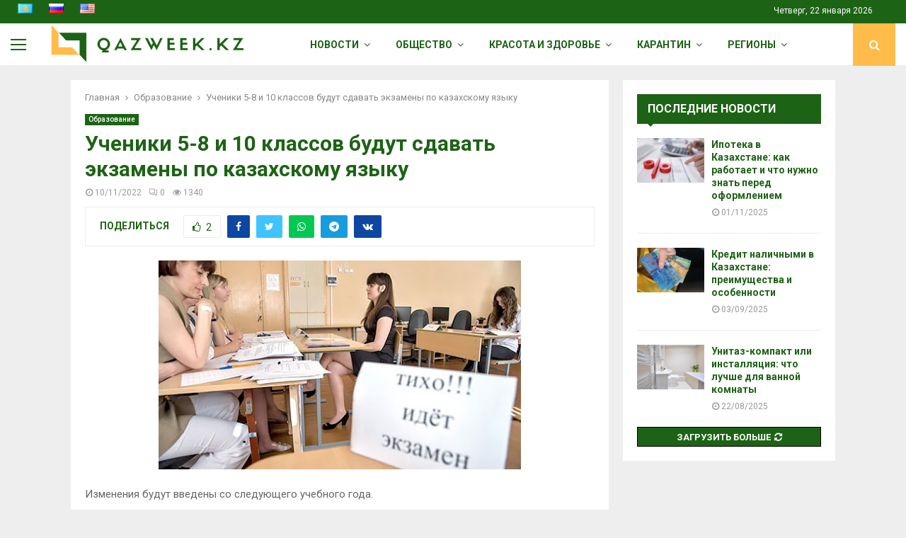

--- FILE ---
content_type: text/html; charset=UTF-8
request_url: https://qazweek.kz/ru/2022/11/10/%D1%83%D1%87%D0%B5%D0%BD%D0%B8%D0%BA%D0%B8-5-8-%D0%B8-10-%D0%BA%D0%BB%D0%B0%D1%81%D1%81%D0%BE%D0%B2-%D0%B1%D1%83%D0%B4%D1%83%D1%82-%D1%81%D0%B4%D0%B0%D0%B2%D0%B0%D1%82%D1%8C-%D1%8D%D0%BA%D0%B7%D0%B0/
body_size: 41036
content:
<!DOCTYPE html>
<html lang="ru-RU">
<head>
	<meta charset="UTF-8">
		<meta name="viewport" content="width=device-width, initial-scale=1">
		<link rel="profile" href="http://gmpg.org/xfn/11">
	<meta name='robots' content='index, follow, max-image-preview:large, max-snippet:-1, max-video-preview:-1' />
	<style>img:is([sizes="auto" i], [sizes^="auto," i]) { contain-intrinsic-size: 3000px 1500px }</style>
	
	<!-- This site is optimized with the Yoast SEO plugin v26.8 - https://yoast.com/product/yoast-seo-wordpress/ -->
	<title>Ученики 5-8 и 10 классов будут сдавать экзамены по казахскому языку￼ - QazWeek</title>
	<link rel="canonical" href="https://qazweek.kz/ru/2022/11/10/ученики-5-8-и-10-классов-будут-сдавать-экза/" />
	<meta property="og:locale" content="ru_RU" />
	<meta property="og:type" content="article" />
	<meta property="og:title" content="Ученики 5-8 и 10 классов будут сдавать экзамены по казахскому языку￼ - QazWeek" />
	<meta property="og:description" content="Изменения будут введены со следующего учебного года. Экзамен по казахскому языку будут сдавать учащиеся 5-8 и 10 классов. Такие изменения будут введены со следующего 2023-2024 учебного года, передает&nbsp;Liter.kz&nbsp;со ссылкой на&nbsp;Министерство просвещения РК. Ранее экзамен по казахскому языку сдавали только ученики 9 и 11 классов. Они продолжат сдавать экзамен по данному..." />
	<meta property="og:url" content="https://qazweek.kz/ru/2022/11/10/ученики-5-8-и-10-классов-будут-сдавать-экза/" />
	<meta property="og:site_name" content="QazWeek" />
	<meta property="article:publisher" content="https://web.facebook.com/groups/414173585654894/?source_id=919540508170547" />
	<meta property="article:published_time" content="2022-11-10T15:27:57+00:00" />
	<meta property="article:modified_time" content="2022-11-10T15:27:59+00:00" />
	<meta property="og:image" content="https://qazweek.kz/wp-content/uploads/2021/03/экзамены2.jpg" />
	<meta property="og:image:width" content="512" />
	<meta property="og:image:height" content="295" />
	<meta property="og:image:type" content="image/jpeg" />
	<meta name="author" content="Асель (бывший аккаунт Назерке)" />
	<meta name="twitter:card" content="summary_large_image" />
	<meta name="twitter:creator" content="@Assel27349446" />
	<meta name="twitter:site" content="@Assel27349446" />
	<meta name="twitter:label1" content="Написано автором" />
	<meta name="twitter:data1" content="Асель (бывший аккаунт Назерке)" />
	<meta name="twitter:label2" content="Примерное время для чтения" />
	<meta name="twitter:data2" content="1 минута" />
	<script type="application/ld+json" class="yoast-schema-graph">{"@context":"https://schema.org","@graph":[{"@type":"Article","@id":"https://qazweek.kz/ru/2022/11/10/%d1%83%d1%87%d0%b5%d0%bd%d0%b8%d0%ba%d0%b8-5-8-%d0%b8-10-%d0%ba%d0%bb%d0%b0%d1%81%d1%81%d0%be%d0%b2-%d0%b1%d1%83%d0%b4%d1%83%d1%82-%d1%81%d0%b4%d0%b0%d0%b2%d0%b0%d1%82%d1%8c-%d1%8d%d0%ba%d0%b7%d0%b0/#article","isPartOf":{"@id":"https://qazweek.kz/ru/2022/11/10/%d1%83%d1%87%d0%b5%d0%bd%d0%b8%d0%ba%d0%b8-5-8-%d0%b8-10-%d0%ba%d0%bb%d0%b0%d1%81%d1%81%d0%be%d0%b2-%d0%b1%d1%83%d0%b4%d1%83%d1%82-%d1%81%d0%b4%d0%b0%d0%b2%d0%b0%d1%82%d1%8c-%d1%8d%d0%ba%d0%b7%d0%b0/"},"author":{"name":"Асель (бывший аккаунт Назерке)","@id":"https://qazweek.kz/ru/#/schema/person/954fcab1b9aba2db594ec92294045c27"},"headline":"Ученики 5-8 и 10 классов будут сдавать экзамены по казахскому языку￼","datePublished":"2022-11-10T15:27:57+00:00","dateModified":"2022-11-10T15:27:59+00:00","mainEntityOfPage":{"@id":"https://qazweek.kz/ru/2022/11/10/%d1%83%d1%87%d0%b5%d0%bd%d0%b8%d0%ba%d0%b8-5-8-%d0%b8-10-%d0%ba%d0%bb%d0%b0%d1%81%d1%81%d0%be%d0%b2-%d0%b1%d1%83%d0%b4%d1%83%d1%82-%d1%81%d0%b4%d0%b0%d0%b2%d0%b0%d1%82%d1%8c-%d1%8d%d0%ba%d0%b7%d0%b0/"},"wordCount":152,"commentCount":0,"publisher":{"@id":"https://qazweek.kz/ru/#organization"},"image":{"@id":"https://qazweek.kz/ru/2022/11/10/%d1%83%d1%87%d0%b5%d0%bd%d0%b8%d0%ba%d0%b8-5-8-%d0%b8-10-%d0%ba%d0%bb%d0%b0%d1%81%d1%81%d0%be%d0%b2-%d0%b1%d1%83%d0%b4%d1%83%d1%82-%d1%81%d0%b4%d0%b0%d0%b2%d0%b0%d1%82%d1%8c-%d1%8d%d0%ba%d0%b7%d0%b0/#primaryimage"},"thumbnailUrl":"https://qazweek.kz/wp-content/uploads/2021/03/экзамены2.jpg","keywords":["Казахский язык","На главной","Новости Казахстана","Образование","школьники","экзамен"],"articleSection":["Образование"],"inLanguage":"ru-RU","potentialAction":[{"@type":"CommentAction","name":"Comment","target":["https://qazweek.kz/ru/2022/11/10/%d1%83%d1%87%d0%b5%d0%bd%d0%b8%d0%ba%d0%b8-5-8-%d0%b8-10-%d0%ba%d0%bb%d0%b0%d1%81%d1%81%d0%be%d0%b2-%d0%b1%d1%83%d0%b4%d1%83%d1%82-%d1%81%d0%b4%d0%b0%d0%b2%d0%b0%d1%82%d1%8c-%d1%8d%d0%ba%d0%b7%d0%b0/#respond"]}]},{"@type":"WebPage","@id":"https://qazweek.kz/ru/2022/11/10/%d1%83%d1%87%d0%b5%d0%bd%d0%b8%d0%ba%d0%b8-5-8-%d0%b8-10-%d0%ba%d0%bb%d0%b0%d1%81%d1%81%d0%be%d0%b2-%d0%b1%d1%83%d0%b4%d1%83%d1%82-%d1%81%d0%b4%d0%b0%d0%b2%d0%b0%d1%82%d1%8c-%d1%8d%d0%ba%d0%b7%d0%b0/","url":"https://qazweek.kz/ru/2022/11/10/%d1%83%d1%87%d0%b5%d0%bd%d0%b8%d0%ba%d0%b8-5-8-%d0%b8-10-%d0%ba%d0%bb%d0%b0%d1%81%d1%81%d0%be%d0%b2-%d0%b1%d1%83%d0%b4%d1%83%d1%82-%d1%81%d0%b4%d0%b0%d0%b2%d0%b0%d1%82%d1%8c-%d1%8d%d0%ba%d0%b7%d0%b0/","name":"Ученики 5-8 и 10 классов будут сдавать экзамены по казахскому языку￼ - QazWeek","isPartOf":{"@id":"https://qazweek.kz/ru/#website"},"primaryImageOfPage":{"@id":"https://qazweek.kz/ru/2022/11/10/%d1%83%d1%87%d0%b5%d0%bd%d0%b8%d0%ba%d0%b8-5-8-%d0%b8-10-%d0%ba%d0%bb%d0%b0%d1%81%d1%81%d0%be%d0%b2-%d0%b1%d1%83%d0%b4%d1%83%d1%82-%d1%81%d0%b4%d0%b0%d0%b2%d0%b0%d1%82%d1%8c-%d1%8d%d0%ba%d0%b7%d0%b0/#primaryimage"},"image":{"@id":"https://qazweek.kz/ru/2022/11/10/%d1%83%d1%87%d0%b5%d0%bd%d0%b8%d0%ba%d0%b8-5-8-%d0%b8-10-%d0%ba%d0%bb%d0%b0%d1%81%d1%81%d0%be%d0%b2-%d0%b1%d1%83%d0%b4%d1%83%d1%82-%d1%81%d0%b4%d0%b0%d0%b2%d0%b0%d1%82%d1%8c-%d1%8d%d0%ba%d0%b7%d0%b0/#primaryimage"},"thumbnailUrl":"https://qazweek.kz/wp-content/uploads/2021/03/экзамены2.jpg","datePublished":"2022-11-10T15:27:57+00:00","dateModified":"2022-11-10T15:27:59+00:00","breadcrumb":{"@id":"https://qazweek.kz/ru/2022/11/10/%d1%83%d1%87%d0%b5%d0%bd%d0%b8%d0%ba%d0%b8-5-8-%d0%b8-10-%d0%ba%d0%bb%d0%b0%d1%81%d1%81%d0%be%d0%b2-%d0%b1%d1%83%d0%b4%d1%83%d1%82-%d1%81%d0%b4%d0%b0%d0%b2%d0%b0%d1%82%d1%8c-%d1%8d%d0%ba%d0%b7%d0%b0/#breadcrumb"},"inLanguage":"ru-RU","potentialAction":[{"@type":"ReadAction","target":["https://qazweek.kz/ru/2022/11/10/%d1%83%d1%87%d0%b5%d0%bd%d0%b8%d0%ba%d0%b8-5-8-%d0%b8-10-%d0%ba%d0%bb%d0%b0%d1%81%d1%81%d0%be%d0%b2-%d0%b1%d1%83%d0%b4%d1%83%d1%82-%d1%81%d0%b4%d0%b0%d0%b2%d0%b0%d1%82%d1%8c-%d1%8d%d0%ba%d0%b7%d0%b0/"]}]},{"@type":"ImageObject","inLanguage":"ru-RU","@id":"https://qazweek.kz/ru/2022/11/10/%d1%83%d1%87%d0%b5%d0%bd%d0%b8%d0%ba%d0%b8-5-8-%d0%b8-10-%d0%ba%d0%bb%d0%b0%d1%81%d1%81%d0%be%d0%b2-%d0%b1%d1%83%d0%b4%d1%83%d1%82-%d1%81%d0%b4%d0%b0%d0%b2%d0%b0%d1%82%d1%8c-%d1%8d%d0%ba%d0%b7%d0%b0/#primaryimage","url":"https://qazweek.kz/wp-content/uploads/2021/03/экзамены2.jpg","contentUrl":"https://qazweek.kz/wp-content/uploads/2021/03/экзамены2.jpg","width":512,"height":295},{"@type":"BreadcrumbList","@id":"https://qazweek.kz/ru/2022/11/10/%d1%83%d1%87%d0%b5%d0%bd%d0%b8%d0%ba%d0%b8-5-8-%d0%b8-10-%d0%ba%d0%bb%d0%b0%d1%81%d1%81%d0%be%d0%b2-%d0%b1%d1%83%d0%b4%d1%83%d1%82-%d1%81%d0%b4%d0%b0%d0%b2%d0%b0%d1%82%d1%8c-%d1%8d%d0%ba%d0%b7%d0%b0/#breadcrumb","itemListElement":[{"@type":"ListItem","position":1,"name":"Home","item":"https://qazweek.kz/ru/"},{"@type":"ListItem","position":2,"name":"Ученики 5-8 и 10 классов будут сдавать экзамены по казахскому языку￼"}]},{"@type":"WebSite","@id":"https://qazweek.kz/ru/#website","url":"https://qazweek.kz/ru/","name":"QazWeek","description":"Информационное агентство","publisher":{"@id":"https://qazweek.kz/ru/#organization"},"potentialAction":[{"@type":"SearchAction","target":{"@type":"EntryPoint","urlTemplate":"https://qazweek.kz/ru/?s={search_term_string}"},"query-input":{"@type":"PropertyValueSpecification","valueRequired":true,"valueName":"search_term_string"}}],"inLanguage":"ru-RU"},{"@type":"Organization","@id":"https://qazweek.kz/ru/#organization","name":"QazWeek","url":"https://qazweek.kz/ru/","logo":{"@type":"ImageObject","inLanguage":"ru-RU","@id":"https://qazweek.kz/ru/#/schema/logo/image/","url":"https://qazweek.kz/wp-content/uploads/2018/06/logo.png","contentUrl":"https://qazweek.kz/wp-content/uploads/2018/06/logo.png","width":381,"height":162,"caption":"QazWeek"},"image":{"@id":"https://qazweek.kz/ru/#/schema/logo/image/"},"sameAs":["https://web.facebook.com/groups/414173585654894/?source_id=919540508170547","https://x.com/Assel27349446","https://instagram.com/qazweek.kz?igshid=1gdm6hety65v4"]},{"@type":"Person","@id":"https://qazweek.kz/ru/#/schema/person/954fcab1b9aba2db594ec92294045c27","name":"Асель (бывший аккаунт Назерке)","image":{"@type":"ImageObject","inLanguage":"ru-RU","@id":"https://qazweek.kz/ru/#/schema/person/image/","url":"https://secure.gravatar.com/avatar/680d775f796d2ec80034f27fa4b6964e9894670485f2e0ef51c4311a3e0a7761?s=96&r=g","contentUrl":"https://secure.gravatar.com/avatar/680d775f796d2ec80034f27fa4b6964e9894670485f2e0ef51c4311a3e0a7761?s=96&r=g","caption":"Асель (бывший аккаунт Назерке)"},"url":"https://qazweek.kz/ru/author/assel/"}]}</script>
	<!-- / Yoast SEO plugin. -->


<link rel='dns-prefetch' href='//fonts.googleapis.com' />
<link rel="alternate" type="application/rss+xml" title="QazWeek &raquo; Лента" href="https://qazweek.kz/ru/feed/" />
<link rel="alternate" type="application/rss+xml" title="QazWeek &raquo; Лента комментариев" href="https://qazweek.kz/ru/comments/feed/" />
<link rel="alternate" type="application/rss+xml" title="QazWeek &raquo; Лента комментариев к &laquo;Ученики 5-8 и 10 классов будут сдавать экзамены по казахскому языку￼&raquo;" href="https://qazweek.kz/ru/2022/11/10/%d1%83%d1%87%d0%b5%d0%bd%d0%b8%d0%ba%d0%b8-5-8-%d0%b8-10-%d0%ba%d0%bb%d0%b0%d1%81%d1%81%d0%be%d0%b2-%d0%b1%d1%83%d0%b4%d1%83%d1%82-%d1%81%d0%b4%d0%b0%d0%b2%d0%b0%d1%82%d1%8c-%d1%8d%d0%ba%d0%b7%d0%b0/feed/" />
<script type="text/javascript">
/* <![CDATA[ */
window._wpemojiSettings = {"baseUrl":"https:\/\/s.w.org\/images\/core\/emoji\/16.0.1\/72x72\/","ext":".png","svgUrl":"https:\/\/s.w.org\/images\/core\/emoji\/16.0.1\/svg\/","svgExt":".svg","source":{"concatemoji":"https:\/\/qazweek.kz\/wp-includes\/js\/wp-emoji-release.min.js?ver=6.8.3"}};
/*! This file is auto-generated */
!function(s,n){var o,i,e;function c(e){try{var t={supportTests:e,timestamp:(new Date).valueOf()};sessionStorage.setItem(o,JSON.stringify(t))}catch(e){}}function p(e,t,n){e.clearRect(0,0,e.canvas.width,e.canvas.height),e.fillText(t,0,0);var t=new Uint32Array(e.getImageData(0,0,e.canvas.width,e.canvas.height).data),a=(e.clearRect(0,0,e.canvas.width,e.canvas.height),e.fillText(n,0,0),new Uint32Array(e.getImageData(0,0,e.canvas.width,e.canvas.height).data));return t.every(function(e,t){return e===a[t]})}function u(e,t){e.clearRect(0,0,e.canvas.width,e.canvas.height),e.fillText(t,0,0);for(var n=e.getImageData(16,16,1,1),a=0;a<n.data.length;a++)if(0!==n.data[a])return!1;return!0}function f(e,t,n,a){switch(t){case"flag":return n(e,"\ud83c\udff3\ufe0f\u200d\u26a7\ufe0f","\ud83c\udff3\ufe0f\u200b\u26a7\ufe0f")?!1:!n(e,"\ud83c\udde8\ud83c\uddf6","\ud83c\udde8\u200b\ud83c\uddf6")&&!n(e,"\ud83c\udff4\udb40\udc67\udb40\udc62\udb40\udc65\udb40\udc6e\udb40\udc67\udb40\udc7f","\ud83c\udff4\u200b\udb40\udc67\u200b\udb40\udc62\u200b\udb40\udc65\u200b\udb40\udc6e\u200b\udb40\udc67\u200b\udb40\udc7f");case"emoji":return!a(e,"\ud83e\udedf")}return!1}function g(e,t,n,a){var r="undefined"!=typeof WorkerGlobalScope&&self instanceof WorkerGlobalScope?new OffscreenCanvas(300,150):s.createElement("canvas"),o=r.getContext("2d",{willReadFrequently:!0}),i=(o.textBaseline="top",o.font="600 32px Arial",{});return e.forEach(function(e){i[e]=t(o,e,n,a)}),i}function t(e){var t=s.createElement("script");t.src=e,t.defer=!0,s.head.appendChild(t)}"undefined"!=typeof Promise&&(o="wpEmojiSettingsSupports",i=["flag","emoji"],n.supports={everything:!0,everythingExceptFlag:!0},e=new Promise(function(e){s.addEventListener("DOMContentLoaded",e,{once:!0})}),new Promise(function(t){var n=function(){try{var e=JSON.parse(sessionStorage.getItem(o));if("object"==typeof e&&"number"==typeof e.timestamp&&(new Date).valueOf()<e.timestamp+604800&&"object"==typeof e.supportTests)return e.supportTests}catch(e){}return null}();if(!n){if("undefined"!=typeof Worker&&"undefined"!=typeof OffscreenCanvas&&"undefined"!=typeof URL&&URL.createObjectURL&&"undefined"!=typeof Blob)try{var e="postMessage("+g.toString()+"("+[JSON.stringify(i),f.toString(),p.toString(),u.toString()].join(",")+"));",a=new Blob([e],{type:"text/javascript"}),r=new Worker(URL.createObjectURL(a),{name:"wpTestEmojiSupports"});return void(r.onmessage=function(e){c(n=e.data),r.terminate(),t(n)})}catch(e){}c(n=g(i,f,p,u))}t(n)}).then(function(e){for(var t in e)n.supports[t]=e[t],n.supports.everything=n.supports.everything&&n.supports[t],"flag"!==t&&(n.supports.everythingExceptFlag=n.supports.everythingExceptFlag&&n.supports[t]);n.supports.everythingExceptFlag=n.supports.everythingExceptFlag&&!n.supports.flag,n.DOMReady=!1,n.readyCallback=function(){n.DOMReady=!0}}).then(function(){return e}).then(function(){var e;n.supports.everything||(n.readyCallback(),(e=n.source||{}).concatemoji?t(e.concatemoji):e.wpemoji&&e.twemoji&&(t(e.twemoji),t(e.wpemoji)))}))}((window,document),window._wpemojiSettings);
/* ]]> */
</script>
<style id='wp-emoji-styles-inline-css' type='text/css'>

	img.wp-smiley, img.emoji {
		display: inline !important;
		border: none !important;
		box-shadow: none !important;
		height: 1em !important;
		width: 1em !important;
		margin: 0 0.07em !important;
		vertical-align: -0.1em !important;
		background: none !important;
		padding: 0 !important;
	}
</style>
<link rel='stylesheet' id='wp-block-library-css' href='https://qazweek.kz/wp-includes/css/dist/block-library/style.min.css?ver=6.8.3' type='text/css' media='all' />
<style id='wp-block-library-theme-inline-css' type='text/css'>
.wp-block-audio :where(figcaption){color:#555;font-size:13px;text-align:center}.is-dark-theme .wp-block-audio :where(figcaption){color:#ffffffa6}.wp-block-audio{margin:0 0 1em}.wp-block-code{border:1px solid #ccc;border-radius:4px;font-family:Menlo,Consolas,monaco,monospace;padding:.8em 1em}.wp-block-embed :where(figcaption){color:#555;font-size:13px;text-align:center}.is-dark-theme .wp-block-embed :where(figcaption){color:#ffffffa6}.wp-block-embed{margin:0 0 1em}.blocks-gallery-caption{color:#555;font-size:13px;text-align:center}.is-dark-theme .blocks-gallery-caption{color:#ffffffa6}:root :where(.wp-block-image figcaption){color:#555;font-size:13px;text-align:center}.is-dark-theme :root :where(.wp-block-image figcaption){color:#ffffffa6}.wp-block-image{margin:0 0 1em}.wp-block-pullquote{border-bottom:4px solid;border-top:4px solid;color:currentColor;margin-bottom:1.75em}.wp-block-pullquote cite,.wp-block-pullquote footer,.wp-block-pullquote__citation{color:currentColor;font-size:.8125em;font-style:normal;text-transform:uppercase}.wp-block-quote{border-left:.25em solid;margin:0 0 1.75em;padding-left:1em}.wp-block-quote cite,.wp-block-quote footer{color:currentColor;font-size:.8125em;font-style:normal;position:relative}.wp-block-quote:where(.has-text-align-right){border-left:none;border-right:.25em solid;padding-left:0;padding-right:1em}.wp-block-quote:where(.has-text-align-center){border:none;padding-left:0}.wp-block-quote.is-large,.wp-block-quote.is-style-large,.wp-block-quote:where(.is-style-plain){border:none}.wp-block-search .wp-block-search__label{font-weight:700}.wp-block-search__button{border:1px solid #ccc;padding:.375em .625em}:where(.wp-block-group.has-background){padding:1.25em 2.375em}.wp-block-separator.has-css-opacity{opacity:.4}.wp-block-separator{border:none;border-bottom:2px solid;margin-left:auto;margin-right:auto}.wp-block-separator.has-alpha-channel-opacity{opacity:1}.wp-block-separator:not(.is-style-wide):not(.is-style-dots){width:100px}.wp-block-separator.has-background:not(.is-style-dots){border-bottom:none;height:1px}.wp-block-separator.has-background:not(.is-style-wide):not(.is-style-dots){height:2px}.wp-block-table{margin:0 0 1em}.wp-block-table td,.wp-block-table th{word-break:normal}.wp-block-table :where(figcaption){color:#555;font-size:13px;text-align:center}.is-dark-theme .wp-block-table :where(figcaption){color:#ffffffa6}.wp-block-video :where(figcaption){color:#555;font-size:13px;text-align:center}.is-dark-theme .wp-block-video :where(figcaption){color:#ffffffa6}.wp-block-video{margin:0 0 1em}:root :where(.wp-block-template-part.has-background){margin-bottom:0;margin-top:0;padding:1.25em 2.375em}
</style>
<style id='classic-theme-styles-inline-css' type='text/css'>
/*! This file is auto-generated */
.wp-block-button__link{color:#fff;background-color:#32373c;border-radius:9999px;box-shadow:none;text-decoration:none;padding:calc(.667em + 2px) calc(1.333em + 2px);font-size:1.125em}.wp-block-file__button{background:#32373c;color:#fff;text-decoration:none}
</style>
<style id='global-styles-inline-css' type='text/css'>
:root{--wp--preset--aspect-ratio--square: 1;--wp--preset--aspect-ratio--4-3: 4/3;--wp--preset--aspect-ratio--3-4: 3/4;--wp--preset--aspect-ratio--3-2: 3/2;--wp--preset--aspect-ratio--2-3: 2/3;--wp--preset--aspect-ratio--16-9: 16/9;--wp--preset--aspect-ratio--9-16: 9/16;--wp--preset--color--black: #000000;--wp--preset--color--cyan-bluish-gray: #abb8c3;--wp--preset--color--white: #ffffff;--wp--preset--color--pale-pink: #f78da7;--wp--preset--color--vivid-red: #cf2e2e;--wp--preset--color--luminous-vivid-orange: #ff6900;--wp--preset--color--luminous-vivid-amber: #fcb900;--wp--preset--color--light-green-cyan: #7bdcb5;--wp--preset--color--vivid-green-cyan: #00d084;--wp--preset--color--pale-cyan-blue: #8ed1fc;--wp--preset--color--vivid-cyan-blue: #0693e3;--wp--preset--color--vivid-purple: #9b51e0;--wp--preset--gradient--vivid-cyan-blue-to-vivid-purple: linear-gradient(135deg,rgba(6,147,227,1) 0%,rgb(155,81,224) 100%);--wp--preset--gradient--light-green-cyan-to-vivid-green-cyan: linear-gradient(135deg,rgb(122,220,180) 0%,rgb(0,208,130) 100%);--wp--preset--gradient--luminous-vivid-amber-to-luminous-vivid-orange: linear-gradient(135deg,rgba(252,185,0,1) 0%,rgba(255,105,0,1) 100%);--wp--preset--gradient--luminous-vivid-orange-to-vivid-red: linear-gradient(135deg,rgba(255,105,0,1) 0%,rgb(207,46,46) 100%);--wp--preset--gradient--very-light-gray-to-cyan-bluish-gray: linear-gradient(135deg,rgb(238,238,238) 0%,rgb(169,184,195) 100%);--wp--preset--gradient--cool-to-warm-spectrum: linear-gradient(135deg,rgb(74,234,220) 0%,rgb(151,120,209) 20%,rgb(207,42,186) 40%,rgb(238,44,130) 60%,rgb(251,105,98) 80%,rgb(254,248,76) 100%);--wp--preset--gradient--blush-light-purple: linear-gradient(135deg,rgb(255,206,236) 0%,rgb(152,150,240) 100%);--wp--preset--gradient--blush-bordeaux: linear-gradient(135deg,rgb(254,205,165) 0%,rgb(254,45,45) 50%,rgb(107,0,62) 100%);--wp--preset--gradient--luminous-dusk: linear-gradient(135deg,rgb(255,203,112) 0%,rgb(199,81,192) 50%,rgb(65,88,208) 100%);--wp--preset--gradient--pale-ocean: linear-gradient(135deg,rgb(255,245,203) 0%,rgb(182,227,212) 50%,rgb(51,167,181) 100%);--wp--preset--gradient--electric-grass: linear-gradient(135deg,rgb(202,248,128) 0%,rgb(113,206,126) 100%);--wp--preset--gradient--midnight: linear-gradient(135deg,rgb(2,3,129) 0%,rgb(40,116,252) 100%);--wp--preset--font-size--small: 14px;--wp--preset--font-size--medium: 20px;--wp--preset--font-size--large: 32px;--wp--preset--font-size--x-large: 42px;--wp--preset--font-size--normal: 16px;--wp--preset--font-size--huge: 42px;--wp--preset--spacing--20: 0.44rem;--wp--preset--spacing--30: 0.67rem;--wp--preset--spacing--40: 1rem;--wp--preset--spacing--50: 1.5rem;--wp--preset--spacing--60: 2.25rem;--wp--preset--spacing--70: 3.38rem;--wp--preset--spacing--80: 5.06rem;--wp--preset--shadow--natural: 6px 6px 9px rgba(0, 0, 0, 0.2);--wp--preset--shadow--deep: 12px 12px 50px rgba(0, 0, 0, 0.4);--wp--preset--shadow--sharp: 6px 6px 0px rgba(0, 0, 0, 0.2);--wp--preset--shadow--outlined: 6px 6px 0px -3px rgba(255, 255, 255, 1), 6px 6px rgba(0, 0, 0, 1);--wp--preset--shadow--crisp: 6px 6px 0px rgba(0, 0, 0, 1);}:where(.is-layout-flex){gap: 0.5em;}:where(.is-layout-grid){gap: 0.5em;}body .is-layout-flex{display: flex;}.is-layout-flex{flex-wrap: wrap;align-items: center;}.is-layout-flex > :is(*, div){margin: 0;}body .is-layout-grid{display: grid;}.is-layout-grid > :is(*, div){margin: 0;}:where(.wp-block-columns.is-layout-flex){gap: 2em;}:where(.wp-block-columns.is-layout-grid){gap: 2em;}:where(.wp-block-post-template.is-layout-flex){gap: 1.25em;}:where(.wp-block-post-template.is-layout-grid){gap: 1.25em;}.has-black-color{color: var(--wp--preset--color--black) !important;}.has-cyan-bluish-gray-color{color: var(--wp--preset--color--cyan-bluish-gray) !important;}.has-white-color{color: var(--wp--preset--color--white) !important;}.has-pale-pink-color{color: var(--wp--preset--color--pale-pink) !important;}.has-vivid-red-color{color: var(--wp--preset--color--vivid-red) !important;}.has-luminous-vivid-orange-color{color: var(--wp--preset--color--luminous-vivid-orange) !important;}.has-luminous-vivid-amber-color{color: var(--wp--preset--color--luminous-vivid-amber) !important;}.has-light-green-cyan-color{color: var(--wp--preset--color--light-green-cyan) !important;}.has-vivid-green-cyan-color{color: var(--wp--preset--color--vivid-green-cyan) !important;}.has-pale-cyan-blue-color{color: var(--wp--preset--color--pale-cyan-blue) !important;}.has-vivid-cyan-blue-color{color: var(--wp--preset--color--vivid-cyan-blue) !important;}.has-vivid-purple-color{color: var(--wp--preset--color--vivid-purple) !important;}.has-black-background-color{background-color: var(--wp--preset--color--black) !important;}.has-cyan-bluish-gray-background-color{background-color: var(--wp--preset--color--cyan-bluish-gray) !important;}.has-white-background-color{background-color: var(--wp--preset--color--white) !important;}.has-pale-pink-background-color{background-color: var(--wp--preset--color--pale-pink) !important;}.has-vivid-red-background-color{background-color: var(--wp--preset--color--vivid-red) !important;}.has-luminous-vivid-orange-background-color{background-color: var(--wp--preset--color--luminous-vivid-orange) !important;}.has-luminous-vivid-amber-background-color{background-color: var(--wp--preset--color--luminous-vivid-amber) !important;}.has-light-green-cyan-background-color{background-color: var(--wp--preset--color--light-green-cyan) !important;}.has-vivid-green-cyan-background-color{background-color: var(--wp--preset--color--vivid-green-cyan) !important;}.has-pale-cyan-blue-background-color{background-color: var(--wp--preset--color--pale-cyan-blue) !important;}.has-vivid-cyan-blue-background-color{background-color: var(--wp--preset--color--vivid-cyan-blue) !important;}.has-vivid-purple-background-color{background-color: var(--wp--preset--color--vivid-purple) !important;}.has-black-border-color{border-color: var(--wp--preset--color--black) !important;}.has-cyan-bluish-gray-border-color{border-color: var(--wp--preset--color--cyan-bluish-gray) !important;}.has-white-border-color{border-color: var(--wp--preset--color--white) !important;}.has-pale-pink-border-color{border-color: var(--wp--preset--color--pale-pink) !important;}.has-vivid-red-border-color{border-color: var(--wp--preset--color--vivid-red) !important;}.has-luminous-vivid-orange-border-color{border-color: var(--wp--preset--color--luminous-vivid-orange) !important;}.has-luminous-vivid-amber-border-color{border-color: var(--wp--preset--color--luminous-vivid-amber) !important;}.has-light-green-cyan-border-color{border-color: var(--wp--preset--color--light-green-cyan) !important;}.has-vivid-green-cyan-border-color{border-color: var(--wp--preset--color--vivid-green-cyan) !important;}.has-pale-cyan-blue-border-color{border-color: var(--wp--preset--color--pale-cyan-blue) !important;}.has-vivid-cyan-blue-border-color{border-color: var(--wp--preset--color--vivid-cyan-blue) !important;}.has-vivid-purple-border-color{border-color: var(--wp--preset--color--vivid-purple) !important;}.has-vivid-cyan-blue-to-vivid-purple-gradient-background{background: var(--wp--preset--gradient--vivid-cyan-blue-to-vivid-purple) !important;}.has-light-green-cyan-to-vivid-green-cyan-gradient-background{background: var(--wp--preset--gradient--light-green-cyan-to-vivid-green-cyan) !important;}.has-luminous-vivid-amber-to-luminous-vivid-orange-gradient-background{background: var(--wp--preset--gradient--luminous-vivid-amber-to-luminous-vivid-orange) !important;}.has-luminous-vivid-orange-to-vivid-red-gradient-background{background: var(--wp--preset--gradient--luminous-vivid-orange-to-vivid-red) !important;}.has-very-light-gray-to-cyan-bluish-gray-gradient-background{background: var(--wp--preset--gradient--very-light-gray-to-cyan-bluish-gray) !important;}.has-cool-to-warm-spectrum-gradient-background{background: var(--wp--preset--gradient--cool-to-warm-spectrum) !important;}.has-blush-light-purple-gradient-background{background: var(--wp--preset--gradient--blush-light-purple) !important;}.has-blush-bordeaux-gradient-background{background: var(--wp--preset--gradient--blush-bordeaux) !important;}.has-luminous-dusk-gradient-background{background: var(--wp--preset--gradient--luminous-dusk) !important;}.has-pale-ocean-gradient-background{background: var(--wp--preset--gradient--pale-ocean) !important;}.has-electric-grass-gradient-background{background: var(--wp--preset--gradient--electric-grass) !important;}.has-midnight-gradient-background{background: var(--wp--preset--gradient--midnight) !important;}.has-small-font-size{font-size: var(--wp--preset--font-size--small) !important;}.has-medium-font-size{font-size: var(--wp--preset--font-size--medium) !important;}.has-large-font-size{font-size: var(--wp--preset--font-size--large) !important;}.has-x-large-font-size{font-size: var(--wp--preset--font-size--x-large) !important;}
:where(.wp-block-post-template.is-layout-flex){gap: 1.25em;}:where(.wp-block-post-template.is-layout-grid){gap: 1.25em;}
:where(.wp-block-columns.is-layout-flex){gap: 2em;}:where(.wp-block-columns.is-layout-grid){gap: 2em;}
:root :where(.wp-block-pullquote){font-size: 1.5em;line-height: 1.6;}
</style>
<link rel='stylesheet' id='contact-form-7-css' href='https://qazweek.kz/wp-content/plugins/contact-form-7/includes/css/styles.css?ver=6.1.4' type='text/css' media='all' />
<link rel='stylesheet' id='pencisc-css' href='https://qazweek.kz/wp-content/plugins/penci-framework/assets/css/single-shortcode.css?ver=6.8.3' type='text/css' media='all' />
<link rel='stylesheet' id='parent-style-css' href='https://qazweek.kz/wp-content/themes/pennews/style.css?ver=6.8.3' type='text/css' media='all' />
<link rel='stylesheet' id='penci-style-child-css' href='https://qazweek.kz/wp-content/themes/pennews-child/style.css?ver=1.0.0' type='text/css' media='all' />
<link rel='stylesheet' id='penci-font-awesome-css' href='https://qazweek.kz/wp-content/themes/pennews/css/font-awesome.min.css?ver=4.5.2' type='text/css' media='all' />
<link rel='stylesheet' id='penci-fonts-css' href='//fonts.googleapis.com/css?family=Roboto%3A300%2C300italic%2C400%2C400italic%2C500%2C500italic%2C700%2C700italic%2C800%2C800italic%7CMukta+Vaani%3A300%2C300italic%2C400%2C400italic%2C500%2C500italic%2C700%2C700italic%2C800%2C800italic%7COswald%3A300%2C300italic%2C400%2C400italic%2C500%2C500italic%2C700%2C700italic%2C800%2C800italic%7CTeko%3A300%2C300italic%2C400%2C400italic%2C500%2C500italic%2C700%2C700italic%2C800%2C800italic%3A300%2C300italic%2C400%2C400italic%2C500%2C500italic%2C700%2C700italic%2C800%2C800italic%26subset%3Dcyrillic%2Ccyrillic-ext%2Cgreek%2Cgreek-ext%2Clatin-ext' type='text/css' media='all' />
<link rel='stylesheet' id='penci-style-css' href='https://qazweek.kz/wp-content/themes/pennews-child/style.css?ver=6.7.4' type='text/css' media='all' />
<style id='penci-style-inline-css' type='text/css'>
.penci-block-vc.style-title-13:not(.footer-widget).style-title-center .penci-block-heading {border-right: 10px solid transparent; border-left: 10px solid transparent; }.site-branding h1, .site-branding h2 {margin: 0;}.penci-schema-markup { display: none !important; }.penci-entry-media .twitter-video { max-width: none !important; margin: 0 !important; }.penci-entry-media .fb-video { margin-bottom: 0; }.penci-entry-media .post-format-meta > iframe { vertical-align: top; }.penci-single-style-6 .penci-entry-media-top.penci-video-format-dailymotion:after, .penci-single-style-6 .penci-entry-media-top.penci-video-format-facebook:after, .penci-single-style-6 .penci-entry-media-top.penci-video-format-vimeo:after, .penci-single-style-6 .penci-entry-media-top.penci-video-format-twitter:after, .penci-single-style-7 .penci-entry-media-top.penci-video-format-dailymotion:after, .penci-single-style-7 .penci-entry-media-top.penci-video-format-facebook:after, .penci-single-style-7 .penci-entry-media-top.penci-video-format-vimeo:after, .penci-single-style-7 .penci-entry-media-top.penci-video-format-twitter:after { content: none; } .penci-single-style-5 .penci-entry-media.penci-video-format-dailymotion:after, .penci-single-style-5 .penci-entry-media.penci-video-format-facebook:after, .penci-single-style-5 .penci-entry-media.penci-video-format-vimeo:after, .penci-single-style-5 .penci-entry-media.penci-video-format-twitter:after { content: none; }@media screen and (max-width: 960px) { .penci-insta-thumb ul.thumbnails.penci_col_5 li, .penci-insta-thumb ul.thumbnails.penci_col_6 li { width: 33.33% !important; } .penci-insta-thumb ul.thumbnails.penci_col_7 li, .penci-insta-thumb ul.thumbnails.penci_col_8 li, .penci-insta-thumb ul.thumbnails.penci_col_9 li, .penci-insta-thumb ul.thumbnails.penci_col_10 li { width: 25% !important; } }.site-header.header--s12 .penci-menu-toggle-wapper,.site-header.header--s12 .header__social-search { flex: 1; }.site-header.header--s5 .site-branding {  padding-right: 0;margin-right: 40px; }.penci-block_37 .penci_post-meta { padding-top: 8px; }.penci-block_37 .penci-post-excerpt + .penci_post-meta { padding-top: 0; }.penci-hide-text-votes { display: none; }.penci-usewr-review {  border-top: 1px solid #ececec; }.penci-review-score {top: 5px; position: relative; }.penci-social-counter.penci-social-counter--style-3 .penci-social__empty a, .penci-social-counter.penci-social-counter--style-4 .penci-social__empty a, .penci-social-counter.penci-social-counter--style-5 .penci-social__empty a, .penci-social-counter.penci-social-counter--style-6 .penci-social__empty a { display: flex; justify-content: center; align-items: center; }.penci-block-error { padding: 0 20px 20px; }@media screen and (min-width: 1240px){ .penci_dis_padding_bw .penci-content-main.penci-col-4:nth-child(3n+2) { padding-right: 15px; padding-left: 15px; }}.bos_searchbox_widget_class.penci-vc-column-1 #flexi_searchbox #b_searchboxInc .b_submitButton_wrapper{ padding-top: 10px; padding-bottom: 10px; }.mfp-image-holder .mfp-close, .mfp-iframe-holder .mfp-close { background: transparent; border-color: transparent; }h1, h2, h3, h4, h5, h6,.error404 .page-title,
		.error404 .penci-block-vc .penci-block__title, .footer__bottom.style-2 .block-title {font-family: 'Roboto', sans-serif}h1, h2, h3, h4, h5, h6,.error404 .page-title,
		 .error404 .penci-block-vc .penci-block__title, .product_list_widget .product-title, .footer__bottom.style-2 .block-title {font-weight: 700}.penci-block-vc .penci-block__title, .penci-menu-hbg .penci-block-vc .penci-block__title, .penci-menu-hbg-widgets .menu-hbg-title{ font-family:'Roboto', sans-serif; }.site-content,.penci-page-style-1 .site-content, 
		.page-template-full-width.penci-block-pagination .site-content,
		.penci-page-style-2 .site-content, .penci-single-style-1 .site-content, 
		.penci-single-style-2 .site-content,.penci-page-style-3 .site-content,
		.penci-single-style-3 .site-content{ margin-top:20px; }.penci-topbar.header--s7, .penci-topbar.header--s7 h3, 
		.penci-topbar.header--s7 ul li,
		.penci-topbar.header--s7 .topbar__trending .headline-title{ text-transform: none !important; }.penci-topbar{ background-color:#1d6315 ; }.penci-topbar,.penci-topbar a, .penci-topbar ul li a{ color:#ffffff ; }.penci-topbar ul.menu li ul.sub-menu{ background-color:#1d6315 ; }.penci-topbar ul.menu li ul.sub-menu li a{ color:#ffffff ; }.penci-topbar ul.menu li ul.sub-menu li{ border-color:#1d6315 ; }.penci-topbar .topbar__trending .headline-title{ background-color:#bb1919 ; }#site-navigation .penci-megamenu .penci-content-megamenu .penci-mega-latest-posts .penci-mega-post a:not(.mega-cat-name){ font-size: 14px; }.penci-post-pagination h5{ font-size:16px; }.penci-author-content h5 a{ font-size:16px; }.penci-post-related .item-related h4{ font-size:15px; }
		.penci-post-related .post-title-box .post-box-title,
		.post-comments .post-title-box .post-box-title, 
		.site-content .post-comments #respond h3{ font-size: 16px !important; }.penci-block-vc-pag  .penci-archive__list_posts .penci-post-item .entry-title{ font-size:20px; }.penci-pmore-link .more-link{ font-family:'Roboto', sans-serif;background-color:#1d6315; }.penci-block-vc-pag .penci-pmore-link .more-link{ font-family:'Roboto', sans-serif; }.penci-menu-hbg-widgets .menu-hbg-title { font-family:'Roboto', sans-serif }
		.woocommerce div.product .related > h2,.woocommerce div.product .upsells > h2,
		.post-title-box .post-box-title,.site-content #respond h3,.site-content .widget-title,
		.site-content .widgettitle,
		body.page-template-full-width.page-paged-2 .site-content .widget.penci-block-vc .penci-block__title,
		body:not( .page-template-full-width ) .site-content .widget.penci-block-vc .penci-block__title{ font-size:16px !important;font-weight:700 !important;font-family:'Roboto', sans-serif !important; }.site-footer .penci-block-vc .penci-block__title{ font-size:15px;font-weight:600;font-family:'Roboto', sans-serif; }.penci-popup-login-register .penci-login-container{ background-position:center;; }.penci-popup-login-register h4{ color:#1d6315 ; }.penci-popup-login-register .penci-login-container{ color:#1d6315 ; }.penci-login-container .penci-login input[type="text"], .penci-login-container .penci-login input[type=password], .penci-login-container .penci-login input[type="submit"], .penci-login-container .penci-login input[type="email"]{ color:#1d6315 ; }.penci-popup-login-register .penci-login-container .penci-login input[type="text"]::-webkit-input-placeholder,.penci-popup-login-register .penci-login-container .penci-login input[type=password]::-webkit-input-placeholder,.penci-popup-login-register .penci-login-container .penci-login input[type="submit"]::-webkit-input-placeholder,.penci-popup-login-register .penci-login-container .penci-login input[type="email"]::-webkit-input-placeholder{ color:#c1c1c1 !important; }.penci-popup-login-register .penci-login-container .penci-login input[type="text"]::-moz-placeholder,.penci-popup-login-register .penci-login-container .penci-login input[type=password]::-moz-placeholder,.penci-popup-login-register .penci-login-container .penci-login input[type="submit"]::-moz-placeholder,.penci-popup-login-register .penci-login-container .penci-login input[type="email"]::-moz-placeholder{ color:#c1c1c1 !important; }.penci-popup-login-register .penci-login-container .penci-login input[type="text"]:-ms-input-placeholder,.penci-popup-login-register .penci-login-container .penci-login input[type=password]:-ms-input-placeholder,.penci-popup-login-register .penci-login-container .penci-login input[type="submit"]:-ms-input-placeholder,.penci-popup-login-register .penci-login-container .penci-login input[type="email"]:-ms-input-placeholder{ color:#c1c1c1 !important; }.penci-popup-login-register .penci-login-container .penci-login input[type="text"]:-moz-placeholder,.penci-popup-login-register .penci-login-container .penci-login input[type=password]:-moz-placeholder,.penci-popup-login-register .penci-login-container .penci-login input[type="submit"]:-moz-placeholder,.penci-popup-login-register .penci-login-container .penci-login input[type="email"]:-moz-placeholder { color:#c1c1c1 !important; }.penci-popup-login-register .penci-login-container .penci-login input[type="text"],
		 .penci-popup-login-register .penci-login-container .penci-login input[type=password],
		 .penci-popup-login-register .penci-login-container .penci-login input[type="submit"],
		 .penci-popup-login-register .penci-login-container .penci-login input[type="email"]{ border-color:#1d6315 ; }.penci-popup-login-register .penci-login-container a{ color:#1d6315 ; }.penci-popup-login-register .penci-login-container a:hover{ color:#ffbc49 ; }.penci-popup-login-register .penci-login-container .penci-login input[type="submit"]{ color:#ffffff ; }.penci-popup-login-register .penci-login-container .penci-login input[type="submit"]{ background-color:#1d6315 ; }.penci-popup-login-register .penci-login-container .penci-login input[type="submit"]:hover{ color:#ffffff ; }.penci-popup-login-register .penci-login-container .penci-login input[type="submit"]:hover{ background-color:#ffbc49 ; }
		.site-main .element-media-controls a, .entry-content .element-media-controls a,
		    .penci-portfolio-below_img .inner-item-portfolio .portfolio-desc h3,
			.post-entry .penci-portfolio-filter ul li a, .penci-portfolio-filter ul li a,
			.widget_display_stats dt, .widget_display_stats dd,
			#wp-calendar tbody td a,
			.widget.widget_display_replies a,
			.post-entry .penci-portfolio-filter ul li.active a, .penci-portfolio-filter ul li.active a,
			.woocommerce div.product .woocommerce-tabs ul.tabs li a,
			.woocommerce ul.products li.product h3, .woocommerce ul.products li.product .woocommerce-loop-product__title,
			.woocommerce table.shop_table td.product-name a,
			input[type="text"], input[type="email"], input[type="url"], input[type="password"],
			input[type="search"], input[type="number"], input[type="tel"], input[type="range"], input[type="date"],
			input[type="month"], input[type="week"], input[type="time"], input[type="datetime"], input[type="datetime-local"], input[type="color"], textarea,
			.error404 .page-content .search-form .search-submit,.penci-no-results .search-form .search-submit,.error404 .page-content a,
			a,.widget a,.penci-block-vc .penci-block__title a, .penci-block-vc .penci-block__title span,
			.penci-page-title, .penci-entry-title,.woocommerce .page-title,
			.penci-recipe-index-wrap .penci-recipe-index-title a,
			.penci-social-buttons .penci-social-share-text,
			.woocommerce div.product .product_title,
			.penci-post-pagination h5 a,
			.woocommerce div.product .woocommerce-tabs .panel > h2:first-child, .woocommerce div.product .woocommerce-tabs .panel #reviews #comments h2,
			.woocommerce div.product .woocommerce-tabs .panel #respond .comment-reply-title,
			.woocommerce #reviews #comments ol.commentlist li .comment-text .meta strong,
			.woocommerce div.product .related > h2, .woocommerce div.product .upsells > h2,
			.penci-author-content .author-social,
			.forum-archive .penci-entry-title,
			#bbpress-forums li.bbp-body ul.forum li.bbp-forum-info a,
			.woocommerce div.product .entry-summary div[itemprop="description"] h2, .woocommerce div.product .woocommerce-tabs #tab-description h2,
			.widget.widget_recent_entries li a, .widget.widget_recent_comments li a, .widget.widget_meta li a,
			.penci-pagination:not(.penci-ajax-more) a, .penci-pagination:not(.penci-ajax-more) span{ color:#1d6315 }div.wpforms-container .wpforms-form input[type=date],div.wpforms-container .wpforms-form input[type=datetime],div.wpforms-container .wpforms-form input[type=datetime-local],div.wpforms-container .wpforms-form input[type=email],div.wpforms-container .wpforms-form input[type=month],div.wpforms-container .wpforms-form input[type=number],div.wpforms-container .wpforms-form input[type=password],div.wpforms-container .wpforms-form input[type=range],div.wpforms-container .wpforms-form input[type=search],div.wpforms-container .wpforms-form input[type=tel],div.wpforms-container .wpforms-form input[type=text],div.wpforms-container .wpforms-form input[type=time],div.wpforms-container .wpforms-form input[type=url],div.wpforms-container .wpforms-form input[type=week],div.wpforms-container .wpforms-form select,div.wpforms-container .wpforms-form textarea{ color: #1d6315 }
		h1, h2, h3, h4, h5, h6,.penci-userreview-author,.penci-review-metas .penci-review-meta i,
		.entry-content h1, .entry-content h2, .entry-content h3, .entry-content h4,
		.entry-content h5, .entry-content h6, .comment-content h1, .comment-content h2,
		.comment-content h3, .comment-content h4, .comment-content h5, .comment-content h6,
		.penci-inline-related-posts .penci-irp-heading{ color:#1d6315 }.buy-button{ background-color:#ffbc49 !important; }.penci-menuhbg-toggle:hover .lines-button:after,.penci-menuhbg-toggle:hover .penci-lines:before,.penci-menuhbg-toggle:hover .penci-lines:after.penci-login-container a,.penci_list_shortcode li:before,.footer__sidebars .penci-block-vc .penci__post-title a:hover,.penci-viewall-results a:hover,.post-entry .penci-portfolio-filter ul li.active a, .penci-portfolio-filter ul li.active a,.penci-ajax-search-results-wrapper .penci__post-title a:hover{ color: #ffbc49; }.penci-tweets-widget-content .icon-tweets,.penci-tweets-widget-content .tweet-intents a,.penci-tweets-widget-content .tweet-intents span:after,.woocommerce .star-rating span,.woocommerce .comment-form p.stars a:hover,.woocommerce div.product .woocommerce-tabs ul.tabs li a:hover,.penci-subcat-list .flexMenu-viewMore:hover a, .penci-subcat-list .flexMenu-viewMore:focus a,.penci-subcat-list .flexMenu-viewMore .flexMenu-popup .penci-subcat-item a:hover,.penci-owl-carousel-style .owl-dot.active span, .penci-owl-carousel-style .owl-dot:hover span,.penci-owl-carousel-slider .owl-dot.active span,.penci-owl-carousel-slider .owl-dot:hover span{ color: #ffbc49; }.penci-owl-carousel-slider .owl-dot.active span,.penci-owl-carousel-slider .owl-dot:hover span{ background-color: #ffbc49; }blockquote, q,.penci-post-pagination a:hover,a:hover,.penci-entry-meta a:hover,.penci-portfolio-below_img .inner-item-portfolio .portfolio-desc a:hover h3,.main-navigation.penci_disable_padding_menu > ul:not(.children) > li:hover > a,.main-navigation.penci_disable_padding_menu > ul:not(.children) > li:active > a,.main-navigation.penci_disable_padding_menu > ul:not(.children) > li.current-menu-item > a,.main-navigation.penci_disable_padding_menu > ul:not(.children) > li.current-menu-ancestor > a,.main-navigation.penci_disable_padding_menu > ul:not(.children) > li.current-category-ancestor > a,.site-header.header--s11 .main-navigation.penci_enable_line_menu .menu > li:hover > a,.site-header.header--s11 .main-navigation.penci_enable_line_menu .menu > li:active > a,.site-header.header--s11 .main-navigation.penci_enable_line_menu .menu > li.current-menu-item > a,.main-navigation.penci_disable_padding_menu ul.menu > li > a:hover,.main-navigation ul li:hover > a,.main-navigation ul li:active > a,.main-navigation li.current-menu-item > a,#site-navigation .penci-megamenu .penci-mega-child-categories a.cat-active,#site-navigation .penci-megamenu .penci-content-megamenu .penci-mega-latest-posts .penci-mega-post a:not(.mega-cat-name):hover,.penci-post-pagination h5 a:hover{ color: #ffbc49; }.penci-menu-hbg .primary-menu-mobile li a:hover,.penci-menu-hbg .primary-menu-mobile li.toggled-on > a,.penci-menu-hbg .primary-menu-mobile li.toggled-on > .dropdown-toggle,.penci-menu-hbg .primary-menu-mobile li.current-menu-item > a,.penci-menu-hbg .primary-menu-mobile li.current-menu-item > .dropdown-toggle,.mobile-sidebar .primary-menu-mobile li a:hover,.mobile-sidebar .primary-menu-mobile li.toggled-on-first > a,.mobile-sidebar .primary-menu-mobile li.toggled-on > a,.mobile-sidebar .primary-menu-mobile li.toggled-on > .dropdown-toggle,.mobile-sidebar .primary-menu-mobile li.current-menu-item > a,.mobile-sidebar .primary-menu-mobile li.current-menu-item > .dropdown-toggle,.mobile-sidebar #sidebar-nav-logo a,.mobile-sidebar #sidebar-nav-logo a:hover.mobile-sidebar #sidebar-nav-logo:before,.penci-recipe-heading a.penci-recipe-print,.widget a:hover,.widget.widget_recent_entries li a:hover, .widget.widget_recent_comments li a:hover, .widget.widget_meta li a:hover,.penci-topbar a:hover,.penci-topbar ul li:hover,.penci-topbar ul li a:hover,.penci-topbar ul.menu li ul.sub-menu li a:hover,.site-branding a, .site-branding .site-title{ color: #ffbc49; }.penci-viewall-results a:hover,.penci-ajax-search-results-wrapper .penci__post-title a:hover,.header__search_dis_bg .search-click:hover,.header__social-media a:hover,.penci-login-container .link-bottom a,.error404 .page-content a,.penci-no-results .search-form .search-submit:hover,.error404 .page-content .search-form .search-submit:hover,.penci_breadcrumbs a:hover, .penci_breadcrumbs a:hover span,.penci-archive .entry-meta a:hover,.penci-caption-above-img .wp-caption a:hover,.penci-author-content .author-social:hover,.entry-content a,.comment-content a,.penci-page-style-5 .penci-active-thumb .penci-entry-meta a:hover,.penci-single-style-5 .penci-active-thumb .penci-entry-meta a:hover{ color: #ffbc49; }blockquote:not(.wp-block-quote).style-2:before{ background-color: transparent; }blockquote.style-2:before,blockquote:not(.wp-block-quote),blockquote.style-2 cite, blockquote.style-2 .author,blockquote.style-3 cite, blockquote.style-3 .author,.woocommerce ul.products li.product .price,.woocommerce ul.products li.product .price ins,.woocommerce div.product p.price ins,.woocommerce div.product span.price ins, .woocommerce div.product p.price, .woocommerce div.product span.price,.woocommerce div.product .entry-summary div[itemprop="description"] blockquote:before, .woocommerce div.product .woocommerce-tabs #tab-description blockquote:before,.woocommerce-product-details__short-description blockquote:before,.woocommerce div.product .entry-summary div[itemprop="description"] blockquote cite, .woocommerce div.product .entry-summary div[itemprop="description"] blockquote .author,.woocommerce div.product .woocommerce-tabs #tab-description blockquote cite, .woocommerce div.product .woocommerce-tabs #tab-description blockquote .author,.woocommerce div.product .product_meta > span a:hover,.woocommerce div.product .woocommerce-tabs ul.tabs li.active{ color: #ffbc49; }.woocommerce #respond input#submit.alt.disabled:hover,.woocommerce #respond input#submit.alt:disabled:hover,.woocommerce #respond input#submit.alt:disabled[disabled]:hover,.woocommerce a.button.alt.disabled,.woocommerce a.button.alt.disabled:hover,.woocommerce a.button.alt:disabled,.woocommerce a.button.alt:disabled:hover,.woocommerce a.button.alt:disabled[disabled],.woocommerce a.button.alt:disabled[disabled]:hover,.woocommerce button.button.alt.disabled,.woocommerce button.button.alt.disabled:hover,.woocommerce button.button.alt:disabled,.woocommerce button.button.alt:disabled:hover,.woocommerce button.button.alt:disabled[disabled],.woocommerce button.button.alt:disabled[disabled]:hover,.woocommerce input.button.alt.disabled,.woocommerce input.button.alt.disabled:hover,.woocommerce input.button.alt:disabled,.woocommerce input.button.alt:disabled:hover,.woocommerce input.button.alt:disabled[disabled],.woocommerce input.button.alt:disabled[disabled]:hover{ background-color: #ffbc49; }.woocommerce ul.cart_list li .amount, .woocommerce ul.product_list_widget li .amount,.woocommerce table.shop_table td.product-name a:hover,.woocommerce-cart .cart-collaterals .cart_totals table td .amount,.woocommerce .woocommerce-info:before,.woocommerce form.checkout table.shop_table .order-total .amount,.post-entry .penci-portfolio-filter ul li a:hover,.post-entry .penci-portfolio-filter ul li.active a,.penci-portfolio-filter ul li a:hover,.penci-portfolio-filter ul li.active a,#bbpress-forums li.bbp-body ul.forum li.bbp-forum-info a:hover,#bbpress-forums li.bbp-body ul.topic li.bbp-topic-title a:hover,#bbpress-forums li.bbp-body ul.forum li.bbp-forum-info .bbp-forum-content a,#bbpress-forums li.bbp-body ul.topic p.bbp-topic-meta a,#bbpress-forums .bbp-breadcrumb a:hover, #bbpress-forums .bbp-breadcrumb .bbp-breadcrumb-current:hover,#bbpress-forums .bbp-forum-freshness a:hover,#bbpress-forums .bbp-topic-freshness a:hover{ color: #ffbc49; }.footer__bottom a,.footer__logo a, .footer__logo a:hover,.site-info a,.site-info a:hover,.sub-footer-menu li a:hover,.footer__sidebars a:hover,.penci-block-vc .social-buttons a:hover,.penci-inline-related-posts .penci_post-meta a:hover,.penci__general-meta .penci_post-meta a:hover,.penci-block_video.style-1 .penci_post-meta a:hover,.penci-block_video.style-7 .penci_post-meta a:hover,.penci-block-vc .penci-block__title a:hover,.penci-block-vc.style-title-2 .penci-block__title a:hover,.penci-block-vc.style-title-2:not(.footer-widget) .penci-block__title a:hover,.penci-block-vc.style-title-4 .penci-block__title a:hover,.penci-block-vc.style-title-4:not(.footer-widget) .penci-block__title a:hover,.penci-block-vc .penci-subcat-filter .penci-subcat-item a.active, .penci-block-vc .penci-subcat-filter .penci-subcat-item a:hover ,.penci-block_1 .penci_post-meta a:hover,.penci-inline-related-posts.penci-irp-type-grid .penci__post-title:hover{ color: #ffbc49; }.penci-block_10 .penci-posted-on a,.penci-block_10 .penci-block__title a:hover,.penci-block_10 .penci__post-title a:hover,.penci-block_26 .block26_first_item .penci__post-title:hover,.penci-block_30 .penci_post-meta a:hover,.penci-block_33 .block33_big_item .penci_post-meta a:hover,.penci-block_36 .penci-chart-text,.penci-block_video.style-1 .block_video_first_item.penci-title-ab-img .penci_post_content a:hover,.penci-block_video.style-1 .block_video_first_item.penci-title-ab-img .penci_post-meta a:hover,.penci-block_video.style-6 .penci__post-title:hover,.penci-block_video.style-7 .penci__post-title:hover,.penci-owl-featured-area.style-12 .penci-small_items h3 a:hover,.penci-owl-featured-area.style-12 .penci-small_items .penci-slider__meta a:hover ,.penci-owl-featured-area.style-12 .penci-small_items .owl-item.current h3 a,.penci-owl-featured-area.style-13 .penci-small_items h3 a:hover,.penci-owl-featured-area.style-13 .penci-small_items .penci-slider__meta a:hover,.penci-owl-featured-area.style-13 .penci-small_items .owl-item.current h3 a,.penci-owl-featured-area.style-14 .penci-small_items h3 a:hover,.penci-owl-featured-area.style-14 .penci-small_items .penci-slider__meta a:hover ,.penci-owl-featured-area.style-14 .penci-small_items .owl-item.current h3 a,.penci-owl-featured-area.style-17 h3 a:hover,.penci-owl-featured-area.style-17 .penci-slider__meta a:hover,.penci-fslider28-wrapper.penci-block-vc .penci-slider-nav a:hover,.penci-videos-playlist .penci-video-nav .penci-video-playlist-item .penci-video-play-icon,.penci-videos-playlist .penci-video-nav .penci-video-playlist-item.is-playing { color: #ffbc49; }.penci-block_video.style-7 .penci_post-meta a:hover,.penci-ajax-more.disable_bg_load_more .penci-ajax-more-button:hover, .penci-ajax-more.disable_bg_load_more .penci-block-ajax-more-button:hover{ color: #ffbc49; }.site-main #buddypress input[type=submit]:hover,.site-main #buddypress div.generic-button a:hover,.site-main #buddypress .comment-reply-link:hover,.site-main #buddypress a.button:hover,.site-main #buddypress a.button:focus,.site-main #buddypress ul.button-nav li a:hover,.site-main #buddypress ul.button-nav li.current a,.site-main #buddypress .dir-search input[type=submit]:hover, .site-main #buddypress .groups-members-search input[type=submit]:hover,.site-main #buddypress div.item-list-tabs ul li.selected a,.site-main #buddypress div.item-list-tabs ul li.current a,.site-main #buddypress div.item-list-tabs ul li a:hover{ border-color: #ffbc49;background-color: #ffbc49; }.site-main #buddypress table.notifications thead tr, .site-main #buddypress table.notifications-settings thead tr,.site-main #buddypress table.profile-settings thead tr, .site-main #buddypress table.profile-fields thead tr,.site-main #buddypress table.profile-settings thead tr, .site-main #buddypress table.profile-fields thead tr,.site-main #buddypress table.wp-profile-fields thead tr, .site-main #buddypress table.messages-notices thead tr,.site-main #buddypress table.forum thead tr{ border-color: #ffbc49;background-color: #ffbc49; }.site-main .bbp-pagination-links a:hover, .site-main .bbp-pagination-links span.current,#buddypress div.item-list-tabs:not(#subnav) ul li.selected a, #buddypress div.item-list-tabs:not(#subnav) ul li.current a, #buddypress div.item-list-tabs:not(#subnav) ul li a:hover,#buddypress ul.item-list li div.item-title a, #buddypress ul.item-list li h4 a,div.bbp-template-notice a,#bbpress-forums li.bbp-body ul.topic li.bbp-topic-title a,#bbpress-forums li.bbp-body .bbp-forums-list li,.site-main #buddypress .activity-header a:first-child, #buddypress .comment-meta a:first-child, #buddypress .acomment-meta a:first-child{ color: #ffbc49 !important; }.single-tribe_events .tribe-events-schedule .tribe-events-cost{ color: #ffbc49; }.tribe-events-list .tribe-events-loop .tribe-event-featured,#tribe-events .tribe-events-button,#tribe-events .tribe-events-button:hover,#tribe_events_filters_wrapper input[type=submit],.tribe-events-button, .tribe-events-button.tribe-active:hover,.tribe-events-button.tribe-inactive,.tribe-events-button:hover,.tribe-events-calendar td.tribe-events-present div[id*=tribe-events-daynum-],.tribe-events-calendar td.tribe-events-present div[id*=tribe-events-daynum-]>a,#tribe-bar-form .tribe-bar-submit input[type=submit]:hover{ background-color: #ffbc49; }.woocommerce span.onsale,.show-search:after,select option:focus,.woocommerce .widget_shopping_cart p.buttons a:hover, .woocommerce.widget_shopping_cart p.buttons a:hover, .woocommerce .widget_price_filter .price_slider_amount .button:hover, .woocommerce div.product form.cart .button:hover,.woocommerce .widget_price_filter .ui-slider .ui-slider-handle,.penci-block-vc.style-title-2:not(.footer-widget) .penci-block__title a, .penci-block-vc.style-title-2:not(.footer-widget) .penci-block__title span,.penci-block-vc.style-title-3:not(.footer-widget) .penci-block-heading:after,.penci-block-vc.style-title-4:not(.footer-widget) .penci-block__title a, .penci-block-vc.style-title-4:not(.footer-widget) .penci-block__title span,.penci-archive .penci-archive__content .penci-cat-links a:hover,.mCSB_scrollTools .mCSB_dragger .mCSB_dragger_bar,.penci-block-vc .penci-cat-name:hover,#buddypress .activity-list li.load-more, #buddypress .activity-list li.load-newest,#buddypress .activity-list li.load-more:hover, #buddypress .activity-list li.load-newest:hover,.site-main #buddypress button:hover, .site-main #buddypress a.button:hover, .site-main #buddypress input[type=button]:hover, .site-main #buddypress input[type=reset]:hover{ background-color: #ffbc49; }.penci-block-vc.style-title-grid:not(.footer-widget) .penci-block__title span, .penci-block-vc.style-title-grid:not(.footer-widget) .penci-block__title a,.penci-block-vc .penci_post_thumb:hover .penci-cat-name,.mCSB_scrollTools .mCSB_dragger:active .mCSB_dragger_bar,.mCSB_scrollTools .mCSB_dragger.mCSB_dragger_onDrag .mCSB_dragger_bar,.main-navigation > ul:not(.children) > li:hover > a,.main-navigation > ul:not(.children) > li:active > a,.main-navigation > ul:not(.children) > li.current-menu-item > a,.main-navigation.penci_enable_line_menu > ul:not(.children) > li > a:before,.main-navigation a:hover,#site-navigation .penci-megamenu .penci-mega-thumbnail .mega-cat-name:hover,#site-navigation .penci-megamenu .penci-mega-thumbnail:hover .mega-cat-name,.penci-review-process span,.penci-review-score-total,.topbar__trending .headline-title,.header__search:not(.header__search_dis_bg) .search-click,.cart-icon span.items-number{ background-color: #ffbc49; }.main-navigation > ul:not(.children) > li.highlight-button > a{ background-color: #ffbc49; }.main-navigation > ul:not(.children) > li.highlight-button:hover > a,.main-navigation > ul:not(.children) > li.highlight-button:active > a,.main-navigation > ul:not(.children) > li.highlight-button.current-category-ancestor > a,.main-navigation > ul:not(.children) > li.highlight-button.current-menu-ancestor > a,.main-navigation > ul:not(.children) > li.highlight-button.current-menu-item > a{ border-color: #ffbc49; }.login__form .login__form__login-submit input:hover,.penci-login-container .penci-login input[type="submit"]:hover,.penci-archive .penci-entry-categories a:hover,.single .penci-cat-links a:hover,.page .penci-cat-links a:hover,.woocommerce #respond input#submit:hover, .woocommerce a.button:hover, .woocommerce button.button:hover, .woocommerce input.button:hover,.woocommerce div.product .entry-summary div[itemprop="description"]:before,.woocommerce div.product .entry-summary div[itemprop="description"] blockquote .author span:after, .woocommerce div.product .woocommerce-tabs #tab-description blockquote .author span:after,.woocommerce-product-details__short-description blockquote .author span:after,.woocommerce #respond input#submit.alt:hover, .woocommerce a.button.alt:hover, .woocommerce button.button.alt:hover, .woocommerce input.button.alt:hover,#scroll-to-top:hover,div.wpforms-container .wpforms-form input[type=submit]:hover,div.wpforms-container .wpforms-form button[type=submit]:hover,div.wpforms-container .wpforms-form .wpforms-page-button:hover,div.wpforms-container .wpforms-form .wpforms-page-button:hover,#respond #submit:hover,.wpcf7 input[type="submit"]:hover,.widget_wysija input[type="submit"]:hover{ background-color: #ffbc49; }.penci-block_video .penci-close-video:hover,.penci-block_5 .penci_post_thumb:hover .penci-cat-name,.penci-block_25 .penci_post_thumb:hover .penci-cat-name,.penci-block_8 .penci_post_thumb:hover .penci-cat-name,.penci-block_14 .penci_post_thumb:hover .penci-cat-name,.penci-block-vc.style-title-grid .penci-block__title span, .penci-block-vc.style-title-grid .penci-block__title a,.penci-block_7 .penci_post_thumb:hover .penci-order-number,.penci-block_15 .penci-post-order,.penci-news_ticker .penci-news_ticker__title{ background-color: #ffbc49; }.penci-owl-featured-area .penci-item-mag:hover .penci-slider__cat .penci-cat-name,.penci-owl-featured-area .penci-slider__cat .penci-cat-name:hover,.penci-owl-featured-area.style-12 .penci-small_items .owl-item.current .penci-cat-name,.penci-owl-featured-area.style-13 .penci-big_items .penci-slider__cat .penci-cat-name,.penci-owl-featured-area.style-13 .button-read-more:hover,.penci-owl-featured-area.style-13 .penci-small_items .owl-item.current .penci-cat-name,.penci-owl-featured-area.style-14 .penci-small_items .owl-item.current .penci-cat-name,.penci-owl-featured-area.style-18 .penci-slider__cat .penci-cat-name{ background-color: #ffbc49; }.show-search .show-search__content:after,.penci-wide-content .penci-owl-featured-area.style-23 .penci-slider__text,.penci-grid_2 .grid2_first_item:hover .penci-cat-name,.penci-grid_2 .penci-post-item:hover .penci-cat-name,.penci-grid_3 .penci-post-item:hover .penci-cat-name,.penci-grid_1 .penci-post-item:hover .penci-cat-name,.penci-videos-playlist .penci-video-nav .penci-playlist-title,.widget-area .penci-videos-playlist .penci-video-nav .penci-video-playlist-item .penci-video-number,.widget-area .penci-videos-playlist .penci-video-nav .penci-video-playlist-item .penci-video-play-icon,.widget-area .penci-videos-playlist .penci-video-nav .penci-video-playlist-item .penci-video-paused-icon,.penci-owl-featured-area.style-17 .penci-slider__text::after,#scroll-to-top:hover{ background-color: #ffbc49; }.featured-area-custom-slider .penci-owl-carousel-slider .owl-dot span,.main-navigation > ul:not(.children) > li ul.sub-menu,.error404 .not-found,.error404 .penci-block-vc,.woocommerce .woocommerce-error, .woocommerce .woocommerce-info, .woocommerce .woocommerce-message,.penci-owl-featured-area.style-12 .penci-small_items,.penci-owl-featured-area.style-12 .penci-small_items .owl-item.current .penci_post_thumb,.penci-owl-featured-area.style-13 .button-read-more:hover{ border-color: #ffbc49; }.widget .tagcloud a:hover,.penci-social-buttons .penci-social-item.like.liked,.site-footer .widget .tagcloud a:hover,.penci-recipe-heading a.penci-recipe-print:hover,.penci-custom-slider-container .pencislider-content .pencislider-btn-trans:hover,button:hover,.button:hover, .entry-content a.button:hover,.penci-vc-btn-wapper .penci-vc-btn.penci-vcbtn-trans:hover, input[type="button"]:hover,input[type="reset"]:hover,input[type="submit"]:hover,.penci-ajax-more .penci-ajax-more-button:hover,.penci-ajax-more .penci-portfolio-more-button:hover,.woocommerce nav.woocommerce-pagination ul li a:focus, .woocommerce nav.woocommerce-pagination ul li a:hover,.woocommerce nav.woocommerce-pagination ul li span.current,.penci-block_10 .penci-more-post:hover,.penci-block_15 .penci-more-post:hover,.penci-block_36 .penci-more-post:hover,.penci-block_video.style-7 .penci-owl-carousel-slider .owl-dot.active span,.penci-block_video.style-7 .penci-owl-carousel-slider .owl-dot:hover span ,.penci-block_video.style-7 .penci-owl-carousel-slider .owl-dot:hover span ,.penci-ajax-more .penci-ajax-more-button:hover,.penci-ajax-more .penci-block-ajax-more-button:hover,.penci-ajax-more .penci-ajax-more-button.loading-posts:hover, .penci-ajax-more .penci-block-ajax-more-button.loading-posts:hover,.site-main #buddypress .activity-list li.load-more a:hover, .site-main #buddypress .activity-list li.load-newest a,.penci-owl-carousel-slider.penci-tweets-slider .owl-dots .owl-dot.active span, .penci-owl-carousel-slider.penci-tweets-slider .owl-dots .owl-dot:hover span,.penci-pagination:not(.penci-ajax-more) span.current, .penci-pagination:not(.penci-ajax-more) a:hover{border-color:#ffbc49;background-color: #ffbc49;}.penci-owl-featured-area.style-23 .penci-slider-overlay{ 
		background: -moz-linear-gradient(left, transparent 26%, #ffbc49  65%);
	    background: -webkit-gradient(linear, left top, right top, color-stop(26%, #ffbc49 ), color-stop(65%, transparent));
	    background: -webkit-linear-gradient(left, transparent 26%, #ffbc49 65%);
	    background: -o-linear-gradient(left, transparent 26%, #ffbc49 65%);
	    background: -ms-linear-gradient(left, transparent 26%, #ffbc49 65%);
	    background: linear-gradient(to right, transparent 26%, #ffbc49 65%);
	    filter: progid:DXImageTransform.Microsoft.gradient(startColorstr='#ffbc49', endColorstr='#ffbc49', GradientType=1);
		 }.site-main #buddypress .activity-list li.load-more a, .site-main #buddypress .activity-list li.load-newest a,.header__search:not(.header__search_dis_bg) .search-click:hover,.tagcloud a:hover,.site-footer .widget .tagcloud a:hover{ transition: all 0.3s; opacity: 0.8; }.penci-loading-animation-1 .penci-loading-animation,.penci-loading-animation-1 .penci-loading-animation:before,.penci-loading-animation-1 .penci-loading-animation:after,.penci-loading-animation-5 .penci-loading-animation,.penci-loading-animation-6 .penci-loading-animation:before,.penci-loading-animation-7 .penci-loading-animation,.penci-loading-animation-8 .penci-loading-animation,.penci-loading-animation-9 .penci-loading-circle-inner:before,.penci-load-thecube .penci-load-cube:before,.penci-three-bounce .one,.penci-three-bounce .two,.penci-three-bounce .three{ background-color: #ffbc49; }.header__top, .header__bottom { background-color: #ffffff; }.header__social-media a{ color:#1d6315; }.header__social-media a:hover{ color:#ffbc49; }.penci-menuhbg-toggle .lines-button:after,
		.penci-menuhbg-toggle .penci-lines:before,
		.penci-menuhbg-toggle .penci-lines:after{ background-color:#1d6315; }.penci-menuhbg-toggle:hover .lines-button:after,
		.penci-menuhbg-toggle:hover .penci-lines:before,
		.penci-menuhbg-toggle:hover .penci-lines:after{ background-color:#ffbc49; }.main-navigation ul.menu > li > a{ color:#1d6315 }.main-navigation.penci_enable_line_menu > ul:not(.children) > li > a:before{background-color: #ffffff; }.main-navigation > ul:not(.children) > li:hover > a,.main-navigation > ul:not(.children) > li.current-category-ancestor > a,.main-navigation > ul:not(.children) > li.current-menu-ancestor > a,.main-navigation > ul:not(.children) > li.current-menu-item > a,.site-header.header--s11 .main-navigation.penci_enable_line_menu .menu > li:hover > a,.site-header.header--s11 .main-navigation.penci_enable_line_menu .menu > li:active > a,.site-header.header--s11 .main-navigation.penci_enable_line_menu .menu > li.current-category-ancestor > a,.site-header.header--s11 .main-navigation.penci_enable_line_menu .menu > li.current-menu-ancestor > a,.site-header.header--s11 .main-navigation.penci_enable_line_menu .menu > li.current-menu-item > a,.main-navigation.penci_disable_padding_menu > ul:not(.children) > li:hover > a,.main-navigation.penci_disable_padding_menu > ul:not(.children) > li.current-category-ancestor > a,.main-navigation.penci_disable_padding_menu > ul:not(.children) > li.current-menu-ancestor > a,.main-navigation.penci_disable_padding_menu > ul:not(.children) > li.current-menu-item > a,.main-navigation.penci_disable_padding_menu ul.menu > li > a:hover,.main-navigation ul.menu > li.current-menu-item > a,.main-navigation ul.menu > li > a:hover{ color: #ffffff }.main-navigation > ul:not(.children) > li.highlight-button > a{ color: #ffffff; }.main-navigation > ul:not(.children) > li:hover > a,.main-navigation > ul:not(.children) > li:active > a,.main-navigation > ul:not(.children) > li.current-category-ancestor > a,.main-navigation > ul:not(.children) > li.current-menu-ancestor > a,.main-navigation > ul:not(.children) > li.current-menu-item > a,.site-header.header--s11 .main-navigation.penci_enable_line_menu .menu > li:hover > a,.site-header.header--s11 .main-navigation.penci_enable_line_menu .menu > li:active > a,.site-header.header--s11 .main-navigation.penci_enable_line_menu .menu > li.current-category-ancestor > a,.site-header.header--s11 .main-navigation.penci_enable_line_menu .menu > li.current-menu-ancestor > a,.site-header.header--s11 .main-navigation.penci_enable_line_menu .menu > li.current-menu-item > a,.main-navigation ul.menu > li > a:hover{ background-color: #ffbc49 }.main-navigation > ul:not(.children) > li.highlight-button > a{ background-color: #ffbc49; }.main-navigation > ul:not(.children) > li.highlight-button:hover > a,.main-navigation > ul:not(.children) > li.highlight-button:active > a,.main-navigation > ul:not(.children) > li.highlight-button.current-category-ancestor > a,.main-navigation > ul:not(.children) > li.highlight-button.current-menu-ancestor > a,.main-navigation > ul:not(.children) > li.highlight-button.current-menu-item > a{ border-color: #ffbc49; }.main-navigation ul li:not( .penci-mega-menu ) ul a{ color:#1d6315 }.main-navigation ul li:not( .penci-mega-menu ) ul li.current-category-ancestor > a,.main-navigation ul li:not( .penci-mega-menu ) ul li.current-menu-ancestor > a,.main-navigation ul li:not( .penci-mega-menu ) ul li.current-menu-item > a,.main-navigation ul li:not( .penci-mega-menu ) ul a:hover{ color:#ffffff }.main-navigation ul li:not( .penci-mega-menu ) ul li.current-category-ancestor > a,.main-navigation ul li:not( .penci-mega-menu ) ul li.current-menu-ancestor > a,.main-navigation ul li:not( .penci-mega-menu ) ul li.current-menu-item > a,.main-navigation ul li:not( .penci-mega-menu ) ul li a:hover{background-color: #ffbc49 }#site-navigation .penci-megamenu .penci-mega-child-categories a.cat-active{ color:#ffbc49 !important }#site-navigation .penci-megamenu .penci-mega-thumbnail .mega-cat-name{ background-color:#1d6315; }.header__search:not(.header__search_dis_bg) .search-click, .header__search_dis_bg .search-click{ color: #ffffff }.header__search:not(.header__search_dis_bg) .search-click{ background-color:#ffbc49; }
		.show-search .search-submit:hover,
		 .header__search_dis_bg .search-click:hover,
		 .header__search:not(.header__search_dis_bg) .search-click:hover,
		 .header__search:not(.header__search_dis_bg) .search-click:active,
		 .header__search:not(.header__search_dis_bg) .search-click.search-click-forcus{ color:#ffffff; }.penci-header-mobile  .menu-toggle, .penci_dark_layout .menu-toggle{ color:#1d6315; }.penci-widget-sidebar .penci-block__title a, .penci-widget-sidebar .penci-block__title span{ background-color:#1d6315 !important; }.penci-widget-sidebar.style-title-9 .penci-block-heading, .penci-widget-sidebar.style-title-13 .penci-block-heading{ background-color:#1d6315 !important; }.penci-widget-sidebar.style-title-13 .penci-block__title:after{ border-top-color:#1d6315 !important; }.penci-widget-sidebar.style-title-11:not(.footer-widget) .penci-slider-nav { background-color:#1d6315 !important; }#main .widget .tagcloud a{ }#main .widget .tagcloud a:hover{}.penci-social-buttons .penci-social-item.like{ color:#1d6315;  }.single .penci-cat-links a, .page .penci-cat-links a{ background-color:#1d6315;}.single .penci-cat-links a:hover, .page .penci-cat-links a:hover{ background-color:#ffbc49; }.site-footer{ background-color:#072a03 ; }.footer__bottom { background-color:#111111 ; }.footer__sidebars{ background-color:#072a03 ; }.footer__sidebars + .footer__bottom .footer__bottom_container:before{ background-color:#37633e ; }.footer__sidebars .woocommerce.widget_shopping_cart .total,.footer__sidebars .woocommerce.widget_product_search input[type="search"],.footer__sidebars .woocommerce ul.cart_list li,.footer__sidebars .woocommerce ul.product_list_widget li,.site-footer .penci-recent-rv,.site-footer .penci-block_6 .penci-post-item,.site-footer .penci-block_10 .penci-post-item,.site-footer .penci-block_11 .block11_first_item, .site-footer .penci-block_11 .penci-post-item,.site-footer .penci-block_15 .penci-post-item,.site-footer .widget select,.footer__sidebars .woocommerce-product-details__short-description th,.footer__sidebars .woocommerce-product-details__short-description td,.site-footer .widget.widget_recent_entries li, .site-footer .widget.widget_recent_comments li, .site-footer .widget.widget_meta li,.site-footer input[type="text"], .site-footer input[type="email"],.site-footer input[type="url"], .site-footer input[type="password"],.site-footer input[type="search"], .site-footer input[type="number"],.site-footer input[type="tel"], .site-footer input[type="range"],.site-footer input[type="date"], .site-footer input[type="month"],.site-footer input[type="week"],.site-footer input[type="time"],.site-footer input[type="datetime"],.site-footer input[type="datetime-local"],.site-footer .widget .tagcloud a,.site-footer input[type="color"], .site-footer textarea{ border-color:#37633e ; }.site-footer select,.site-footer .woocommerce .woocommerce-product-search input[type="search"]{ border-color:#37633e ; }.site-footer .penci-block-vc .penci-block-heading,.footer-instagram h4.footer-instagram-title{ border-color:#37633e ; }.site-footer .widget ul li, .footer__sidebars li, .footer__sidebars a{ color:#ffffff ; }
		.site-footer .widget .tagcloud a{ background: transparent; }
		.site-footer .widget.widget_recent_entries li a, .site-footer .widget.widget_recent_comments li a, .site-footer .widget.widget_meta li a{color:#ffffff ;}.footer__sidebars .penci-block-vc .penci__post-title a{ color:#ffffff ; }.footer__sidebars a:hover { color:#ffbc49 ; }
		.site-footer .widget .tagcloud a:hover{ background: #ffbc49;color: #fff;border-color:#ffbc49 }.site-footer .widget.widget_recent_entries li a:hover,.site-footer .widget.widget_recent_comments li a:hover,.site-footer .widget.widget_meta li a:hover{ color:#ffbc49 ; }.footer__sidebars .penci-block-vc .penci__post-title a:hover{ color:#ffbc49 ; }.footer__logo a,.footer__logo a:hover{ color:#bb1919 ; }.footer__copyright_menu{ background-color:#040404 ; }.sub-footer-menu li a { color:#f4f4f4 ; }#scroll-to-top{ background-color:#1d6315 ; }#scroll-to-top:hover{ background-color:#ffbc49 ; }#close-sidebar-nav i { background-color:#1d6315 ; }#close-sidebar-nav i { color:#ffffff ; }.mobile-sidebar .primary-menu-mobile li a,
			.mobile-sidebar .sidebar-nav-social a, 
			.mobile-sidebar #sidebar-nav-logo a,
			.mobile-sidebar .primary-menu-mobile .dropdown-toggle{ color:#1d6315 ; }.mobile-sidebar .primary-menu-mobile li a:hover,
			.mobile-sidebar .sidebar-nav-social a:hover ,
			.mobile-sidebar #sidebar-nav-logo a:hover,
			.mobile-sidebar .primary-menu-mobile .dropdown-toggle:hover { color:#ffbc49 ; }.penci-menu-hbg .primary-menu-mobile li a,.penci-menu-hbg .sidebar-nav-social a,.penci-menu-hbg #sidebar-nav-logo a,.penci-menu-hbg .primary-menu-mobile .dropdown-toggle{ color:#1d6315 !important ; }.penci-menu-hbg .penci-block-vc .penci-block__title,.penci-menu-hbg-widgets .menu-hbg-title,.penci-menu-hbg .penci-block-vc .penci-block__title a,.penci-menu-hbg .penci-block-vc .penci-block__title span { color: #ffbc49 }.penci-menu-hbg .penci-block-vc .penci-block__title span:before,
		 .penci-menu-hbg .penci-block-vc .penci-block__title span:after,
		  .penci-menu-hbg-widgets .menu-hbg-title span:before,
		   .penci-menu-hbg-widgets .menu-hbg-title span:after{ border-color: #1d6315 }body.penci-body-boxed .penci-enable-boxed{ max-width:1080px;}body.penci-body-boxed .penci-enable-boxed .site-header{ max-width:1080px;}
</style>
<script type="text/javascript" src="https://qazweek.kz/wp-includes/js/jquery/jquery.min.js?ver=3.7.1" id="jquery-core-js"></script>
<script type="text/javascript" src="https://qazweek.kz/wp-includes/js/jquery/jquery-migrate.min.js?ver=3.4.1" id="jquery-migrate-js"></script>
<link rel="EditURI" type="application/rsd+xml" title="RSD" href="https://qazweek.kz/xmlrpc.php?rsd" />
<meta name="generator" content="WordPress 6.8.3" />
<link rel='shortlink' href='https://qazweek.kz/?p=127251' />
<link rel="alternate" title="oEmbed (JSON)" type="application/json+oembed" href="https://qazweek.kz/wp-json/oembed/1.0/embed?url=https%3A%2F%2Fqazweek.kz%2Fru%2F2022%2F11%2F10%2F%25d1%2583%25d1%2587%25d0%25b5%25d0%25bd%25d0%25b8%25d0%25ba%25d0%25b8-5-8-%25d0%25b8-10-%25d0%25ba%25d0%25bb%25d0%25b0%25d1%2581%25d1%2581%25d0%25be%25d0%25b2-%25d0%25b1%25d1%2583%25d0%25b4%25d1%2583%25d1%2582-%25d1%2581%25d0%25b4%25d0%25b0%25d0%25b2%25d0%25b0%25d1%2582%25d1%258c-%25d1%258d%25d0%25ba%25d0%25b7%25d0%25b0%2F&#038;lang=ru" />
<link rel="alternate" title="oEmbed (XML)" type="text/xml+oembed" href="https://qazweek.kz/wp-json/oembed/1.0/embed?url=https%3A%2F%2Fqazweek.kz%2Fru%2F2022%2F11%2F10%2F%25d1%2583%25d1%2587%25d0%25b5%25d0%25bd%25d0%25b8%25d0%25ba%25d0%25b8-5-8-%25d0%25b8-10-%25d0%25ba%25d0%25bb%25d0%25b0%25d1%2581%25d1%2581%25d0%25be%25d0%25b2-%25d0%25b1%25d1%2583%25d0%25b4%25d1%2583%25d1%2582-%25d1%2581%25d0%25b4%25d0%25b0%25d0%25b2%25d0%25b0%25d1%2582%25d1%258c-%25d1%258d%25d0%25ba%25d0%25b7%25d0%25b0%2F&#038;format=xml&#038;lang=ru" />
<script>
var portfolioDataJs = portfolioDataJs || [];
var penciBlocksArray=[];
var PENCILOCALCACHE = {};
		(function () {
				"use strict";
		
				PENCILOCALCACHE = {
					data: {},
					remove: function ( ajaxFilterItem ) {
						delete PENCILOCALCACHE.data[ajaxFilterItem];
					},
					exist: function ( ajaxFilterItem ) {
						return PENCILOCALCACHE.data.hasOwnProperty( ajaxFilterItem ) && PENCILOCALCACHE.data[ajaxFilterItem] !== null;
					},
					get: function ( ajaxFilterItem ) {
						return PENCILOCALCACHE.data[ajaxFilterItem];
					},
					set: function ( ajaxFilterItem, cachedData ) {
						PENCILOCALCACHE.remove( ajaxFilterItem );
						PENCILOCALCACHE.data[ajaxFilterItem] = cachedData;
					}
				};
			}
		)();function penciBlock() {
		    this.atts_json = '';
		    this.content = '';
		}</script>
<!-- Analytics by WP Statistics - https://wp-statistics.com -->
<script type="application/ld+json">{
    "@context": "http:\/\/schema.org\/",
    "@type": "WebSite",
    "name": "QazWeek",
    "alternateName": "\u0418\u043d\u0444\u043e\u0440\u043c\u0430\u0446\u0438\u043e\u043d\u043d\u043e\u0435 \u0430\u0433\u0435\u043d\u0442\u0441\u0442\u0432\u043e",
    "url": "https:\/\/qazweek.kz\/ru\/"
}</script><script type="application/ld+json">{
    "@context": "http:\/\/schema.org\/",
    "@type": "WPSideBar",
    "name": "Sidebar Right",
    "alternateName": "Add widgets here to display them on blog and single",
    "url": "https:\/\/qazweek.kz\/ru\/2022\/11\/10\/%D1%83%D1%87%D0%B5%D0%BD%D0%B8%D0%BA%D0%B8-5-8-%D0%B8-10-%D0%BA%D0%BB%D0%B0%D1%81%D1%81%D0%BE%D0%B2-%D0%B1%D1%83%D0%B4%D1%83%D1%82-%D1%81%D0%B4%D0%B0%D0%B2%D0%B0%D1%82%D1%8C-%D1%8D%D0%BA%D0%B7%D0%B0"
}</script><script type="application/ld+json">{
    "@context": "http:\/\/schema.org\/",
    "@type": "WPSideBar",
    "name": "Sidebar Left",
    "alternateName": "Add widgets here to display them on page",
    "url": "https:\/\/qazweek.kz\/ru\/2022\/11\/10\/%D1%83%D1%87%D0%B5%D0%BD%D0%B8%D0%BA%D0%B8-5-8-%D0%B8-10-%D0%BA%D0%BB%D0%B0%D1%81%D1%81%D0%BE%D0%B2-%D0%B1%D1%83%D0%B4%D1%83%D1%82-%D1%81%D0%B4%D0%B0%D0%B2%D0%B0%D1%82%D1%8C-%D1%8D%D0%BA%D0%B7%D0%B0"
}</script><script type="application/ld+json">{
    "@context": "http:\/\/schema.org\/",
    "@type": "WPSideBar",
    "name": "Footer Column #1",
    "alternateName": "Add widgets here to display them in the first column of the footer",
    "url": "https:\/\/qazweek.kz\/ru\/2022\/11\/10\/%D1%83%D1%87%D0%B5%D0%BD%D0%B8%D0%BA%D0%B8-5-8-%D0%B8-10-%D0%BA%D0%BB%D0%B0%D1%81%D1%81%D0%BE%D0%B2-%D0%B1%D1%83%D0%B4%D1%83%D1%82-%D1%81%D0%B4%D0%B0%D0%B2%D0%B0%D1%82%D1%8C-%D1%8D%D0%BA%D0%B7%D0%B0"
}</script><script type="application/ld+json">{
    "@context": "http:\/\/schema.org\/",
    "@type": "WPSideBar",
    "name": "Footer Column #2",
    "alternateName": "Add widgets here to display them in the second column of the footer",
    "url": "https:\/\/qazweek.kz\/ru\/2022\/11\/10\/%D1%83%D1%87%D0%B5%D0%BD%D0%B8%D0%BA%D0%B8-5-8-%D0%B8-10-%D0%BA%D0%BB%D0%B0%D1%81%D1%81%D0%BE%D0%B2-%D0%B1%D1%83%D0%B4%D1%83%D1%82-%D1%81%D0%B4%D0%B0%D0%B2%D0%B0%D1%82%D1%8C-%D1%8D%D0%BA%D0%B7%D0%B0"
}</script><script type="application/ld+json">{
    "@context": "http:\/\/schema.org\/",
    "@type": "WPSideBar",
    "name": "Footer Column #3",
    "alternateName": "Add widgets here to display them in the third column of the footer",
    "url": "https:\/\/qazweek.kz\/ru\/2022\/11\/10\/%D1%83%D1%87%D0%B5%D0%BD%D0%B8%D0%BA%D0%B8-5-8-%D0%B8-10-%D0%BA%D0%BB%D0%B0%D1%81%D1%81%D0%BE%D0%B2-%D0%B1%D1%83%D0%B4%D1%83%D1%82-%D1%81%D0%B4%D0%B0%D0%B2%D0%B0%D1%82%D1%8C-%D1%8D%D0%BA%D0%B7%D0%B0"
}</script><script type="application/ld+json">{
    "@context": "http:\/\/schema.org\/",
    "@type": "WPSideBar",
    "name": "Footer Column #4",
    "alternateName": "Add widgets here to display them in the fourth column of the footer",
    "url": "https:\/\/qazweek.kz\/ru\/2022\/11\/10\/%D1%83%D1%87%D0%B5%D0%BD%D0%B8%D0%BA%D0%B8-5-8-%D0%B8-10-%D0%BA%D0%BB%D0%B0%D1%81%D1%81%D0%BE%D0%B2-%D0%B1%D1%83%D0%B4%D1%83%D1%82-%D1%81%D0%B4%D0%B0%D0%B2%D0%B0%D1%82%D1%8C-%D1%8D%D0%BA%D0%B7%D0%B0"
}</script><script type="application/ld+json">{
    "@context": "http:\/\/schema.org\/",
    "@type": "WPSideBar",
    "name": "Hamburger Widget Above",
    "alternateName": "Display widgets on above menu on menu hamburger",
    "url": "https:\/\/qazweek.kz\/ru\/2022\/11\/10\/%D1%83%D1%87%D0%B5%D0%BD%D0%B8%D0%BA%D0%B8-5-8-%D0%B8-10-%D0%BA%D0%BB%D0%B0%D1%81%D1%81%D0%BE%D0%B2-%D0%B1%D1%83%D0%B4%D1%83%D1%82-%D1%81%D0%B4%D0%B0%D0%B2%D0%B0%D1%82%D1%8C-%D1%8D%D0%BA%D0%B7%D0%B0"
}</script><script type="application/ld+json">{
    "@context": "http:\/\/schema.org\/",
    "@type": "WPSideBar",
    "name": "\u041a\u043e\u0434 \u0432 \u0441\u0442\u0430\u0442\u044c\u044f\u0445",
    "alternateName": "",
    "url": "https:\/\/qazweek.kz\/ru\/2022\/11\/10\/%D1%83%D1%87%D0%B5%D0%BD%D0%B8%D0%BA%D0%B8-5-8-%D0%B8-10-%D0%BA%D0%BB%D0%B0%D1%81%D1%81%D0%BE%D0%B2-%D0%B1%D1%83%D0%B4%D1%83%D1%82-%D1%81%D0%B4%D0%B0%D0%B2%D0%B0%D1%82%D1%8C-%D1%8D%D0%BA%D0%B7%D0%B0"
}</script><script type="application/ld+json">{
    "@context": "http:\/\/schema.org\/",
    "@type": "BlogPosting",
    "headline": "\u0423\u0447\u0435\u043d\u0438\u043a\u0438 5-8 \u0438 10 \u043a\u043b\u0430\u0441\u0441\u043e\u0432 \u0431\u0443\u0434\u0443\u0442 \u0441\u0434\u0430\u0432\u0430\u0442\u044c \u044d\u043a\u0437\u0430\u043c\u0435\u043d\u044b \u043f\u043e \u043a\u0430\u0437\u0430\u0445\u0441\u043a\u043e\u043c\u0443 \u044f\u0437\u044b\u043a\u0443\ufffc",
    "description": "\u0418\u0437\u043c\u0435\u043d\u0435\u043d\u0438\u044f \u0431\u0443\u0434\u0443\u0442 \u0432\u0432\u0435\u0434\u0435\u043d\u044b \u0441\u043e \u0441\u043b\u0435\u0434\u0443\u044e\u0449\u0435\u0433\u043e \u0443\u0447\u0435\u0431\u043d\u043e\u0433\u043e \u0433\u043e\u0434\u0430. \u042d\u043a\u0437\u0430\u043c\u0435\u043d \u043f\u043e \u043a\u0430\u0437\u0430\u0445\u0441\u043a\u043e\u043c\u0443 \u044f\u0437\u044b\u043a\u0443 \u0431\u0443\u0434\u0443\u0442 \u0441\u0434\u0430\u0432\u0430\u0442\u044c \u0443\u0447\u0430\u0449\u0438\u0435\u0441\u044f 5-8 \u0438 10 \u043a\u043b\u0430\u0441\u0441\u043e\u0432. \u0422\u0430\u043a\u0438\u0435 \u0438\u0437\u043c\u0435\u043d\u0435\u043d\u0438\u044f \u0431\u0443\u0434\u0443\u0442 \u0432\u0432\u0435\u0434\u0435\u043d\u044b \u0441\u043e \u0441\u043b\u0435\u0434\u0443\u044e\u0449\u0435\u0433\u043e 2023-2024 \u0443\u0447\u0435\u0431\u043d\u043e\u0433\u043e \u0433\u043e\u0434\u0430, \u043f\u0435\u0440\u0435\u0434\u0430\u0435\u0442&nbsp;Liter.kz&nbsp;\u0441\u043e \u0441\u0441\u044b\u043b\u043a\u043e\u0439 \u043d\u0430&nbsp;\u041c\u0438\u043d\u0438\u0441\u0442\u0435\u0440\u0441\u0442\u0432\u043e \u043f\u0440\u043e\u0441\u0432\u0435\u0449\u0435\u043d\u0438\u044f \u0420\u041a. \u0420\u0430\u043d\u0435\u0435 \u044d\u043a\u0437\u0430\u043c\u0435\u043d \u043f\u043e \u043a\u0430\u0437\u0430\u0445\u0441\u043a\u043e\u043c\u0443 \u044f\u0437\u044b\u043a\u0443 \u0441\u0434\u0430\u0432\u0430\u043b\u0438 \u0442\u043e\u043b\u044c\u043a\u043e \u0443\u0447\u0435\u043d\u0438\u043a\u0438 9 \u0438 11 \u043a\u043b\u0430\u0441\u0441\u043e\u0432. \u041e\u043d\u0438 \u043f\u0440\u043e\u0434\u043e\u043b\u0436\u0430\u0442 \u0441\u0434\u0430\u0432\u0430\u0442\u044c \u044d\u043a\u0437\u0430\u043c\u0435\u043d \u043f\u043e \u0434\u0430\u043d\u043d\u043e\u043c\u0443...",
    "datePublished": "2022-11-10",
    "datemodified": "2022-11-10",
    "mainEntityOfPage": "https:\/\/qazweek.kz\/ru\/2022\/11\/10\/%d1%83%d1%87%d0%b5%d0%bd%d0%b8%d0%ba%d0%b8-5-8-%d0%b8-10-%d0%ba%d0%bb%d0%b0%d1%81%d1%81%d0%be%d0%b2-%d0%b1%d1%83%d0%b4%d1%83%d1%82-%d1%81%d0%b4%d0%b0%d0%b2%d0%b0%d1%82%d1%8c-%d1%8d%d0%ba%d0%b7%d0%b0\/",
    "image": {
        "@type": "ImageObject",
        "url": "https:\/\/qazweek.kz\/wp-content\/uploads\/2021\/03\/\u044d\u043a\u0437\u0430\u043c\u0435\u043d\u044b2.jpg",
        "width": 512,
        "height": 295
    },
    "publisher": {
        "@type": "Organization",
        "name": "QazWeek",
        "logo": {
            "@type": "ImageObject",
            "url": "https:\/\/qazweek.kz\/wp-content\/uploads\/2017\/11\/logo_hor2.png"
        }
    },
    "author": {
        "@type": "Person",
        "@id": "#person-",
        "name": "\u0410\u0441\u0435\u043b\u044c (\u0431\u044b\u0432\u0448\u0438\u0439 \u0430\u043a\u043a\u0430\u0443\u043d\u0442 \u041d\u0430\u0437\u0435\u0440\u043a\u0435)"
    }
}</script><meta property="fb:app_id" content="348280475330978"><meta name="generator" content="Powered by WPBakery Page Builder - drag and drop page builder for WordPress."/>
<link rel="icon" href="https://qazweek.kz/wp-content/uploads/2018/06/logo_img.png" sizes="32x32" />
<link rel="icon" href="https://qazweek.kz/wp-content/uploads/2018/06/logo_img.png" sizes="192x192" />
<link rel="apple-touch-icon" href="https://qazweek.kz/wp-content/uploads/2018/06/logo_img.png" />
<meta name="msapplication-TileImage" content="https://qazweek.kz/wp-content/uploads/2018/06/logo_img.png" />
<noscript><style> .wpb_animate_when_almost_visible { opacity: 1; }</style></noscript>	<style>
		a.custom-button.pencisc-button {
			background: transparent;
			color: #D3347B;
			border: 2px solid #D3347B;
			line-height: 36px;
			padding: 0 20px;
			font-size: 14px;
			font-weight: bold;
		}
		a.custom-button.pencisc-button:hover {
			background: #D3347B;
			color: #fff;
			border: 2px solid #D3347B;
		}
		a.custom-button.pencisc-button.pencisc-small {
			line-height: 28px;
			font-size: 12px;
		}
		a.custom-button.pencisc-button.pencisc-large {
			line-height: 46px;
			font-size: 18px;
		}
	</style>
</head>

<body class="wp-singular post-template-default single single-post postid-127251 single-format-standard wp-custom-logo wp-embed-responsive wp-theme-pennews wp-child-theme-pennews-child group-blog header-sticky penci_enable_ajaxsearch penci_smooth_scroll penci_sticky_content_sidebar sidebar-right penci-single-style-1 wpb-js-composer js-comp-ver-6.4.2 vc_responsive">

<div id="page" class="site">
	<div class="penci-topbar clearfix style-4">
	<div class="penci-topbar_container penci-container-fluid">

					<div class="penci-topbar__left">
							</div>
			<div class="penci-topbar__right" style="    height: 33px;">
				<div class="topbar_item topbar_date">
	Четверг, 22 января 2026</div>

				<!-- BEGIN KURS.KZ INFORMER -->
				<!-- <a href="https://www.kurs2.kz" target="_blank"><img src="https://kurs.kz/informers/informer_graphmin.php?city=211" width="88" height="31" border="0" alt="https://kurs.kz/ - Курсы валют в обменных пунктах г. Алматы" ></a> -->
				<!-- END KURS.KZ INFORMER -->

			</div>

			<!-- Флаги выбора языка Polylang -->
			<span class="polylang-flags">	<li class="lang-item lang-item-108 lang-item-kk no-translation lang-item-first"><a lang="kk" hreflang="kk" href="https://qazweek.kz/kk/"><img src="[data-uri]" alt="Қазақ тілі" width="16" height="11" style="width: 16px; height: 11px;" /></a></li>
	<li class="lang-item lang-item-23 lang-item-ru current-lang"><a lang="ru-RU" hreflang="ru-RU" href="https://qazweek.kz/ru/2022/11/10/%d1%83%d1%87%d0%b5%d0%bd%d0%b8%d0%ba%d0%b8-5-8-%d0%b8-10-%d0%ba%d0%bb%d0%b0%d1%81%d1%81%d0%be%d0%b2-%d0%b1%d1%83%d0%b4%d1%83%d1%82-%d1%81%d0%b4%d0%b0%d0%b2%d0%b0%d1%82%d1%8c-%d1%8d%d0%ba%d0%b7%d0%b0/" aria-current="true"><img src="[data-uri]" alt="Русский" width="16" height="11" style="width: 16px; height: 11px;" /></a></li>
	<li class="lang-item lang-item-9372 lang-item-en no-translation"><a lang="en-US" hreflang="en-US" href="https://qazweek.kz/en/"><img src="[data-uri]" alt="English" width="16" height="11" style="width: 16px; height: 11px;" /></a></li>
</span>

			</div>
</div>
<div class="site-header-wrapper"><header id="masthead" class="site-header header--s1" data-height="80" itemscope="itemscope" itemtype="http://schema.org/WPHeader">
	<div class="penci-container-fluid header-content__container">
	<div class="penci-menuhbg-wapper penci-menu-toggle-wapper" style="margin-right: 35px;">
	<a href="#pencimenuhbgtoggle" class="penci-menuhbg-toggle">
		<span class="penci-menuhbg-inner">
			<i class="lines-button lines-button-double">
				<i class="penci-lines"></i>
			</i>
			<i class="lines-button lines-button-double penci-hover-effect">
				<i class="penci-lines"></i>
			</i>
		</span>
	</a>
</div>	
	
<div class="site-branding">
	
		<h2><a href="https://qazweek.kz/ru/" class="custom-logo-link" rel="home"><img width="500" height="99" src="https://qazweek.kz/wp-content/uploads/2017/11/logo_hor2.png" class="custom-logo" alt="QazWeek" decoding="async" srcset="https://qazweek.kz/wp-content/uploads/2017/11/logo_hor2.png 500w, https://qazweek.kz/wp-content/uploads/2017/11/logo_hor2-300x59.png 300w" sizes="(max-width: 500px) 100vw, 500px" /></a></h2>
				</div><!-- .site-branding -->	<nav id="site-navigation" class="main-navigation penci_enable_line_menu pencimn-slide_down" itemscope itemtype="http://schema.org/SiteNavigationElement">
	<ul id="menu-%d0%b3%d0%bb%d0%b0%d0%b2%d0%bd%d0%be%d0%b5-%d0%bc%d0%b5%d0%bd%d1%8e-%d1%80%d1%83%d1%81%d1%81%d0%ba%d0%b8%d0%b9" class="menu"><li id="menu-item-128227" class="menu-item menu-item-type-taxonomy menu-item-object-category menu-item-has-children menu-item-128227"><a href="https://qazweek.kz/ru/category/news-ru/" itemprop="url">Новости</a>
<ul class="sub-menu">
	<li id="menu-item-22745" class="menu-item menu-item-type-taxonomy menu-item-object-post_tag menu-item-22745"><a href="https://qazweek.kz/ru/tag/newskz-ru/" itemprop="url">Новости Казахстана</a></li>
	<li id="menu-item-22746" class="menu-item menu-item-type-taxonomy menu-item-object-post_tag menu-item-22746"><a href="https://qazweek.kz/ru/tag/newsworld-ru/" itemprop="url">Новости в мире</a></li>
</ul>
</li>
<li id="menu-item-22573" class="menu-item menu-item-type-taxonomy menu-item-object-category penci-mega-menu penci-megamenu-container menu-item-22573"><a href="https://qazweek.kz/ru/category/society-ru/" itemprop="url">Общество</a>
<ul class="sub-menu">
	<li id="menu-item-0" class="menu-item-0"><div class="penci-megamenu">			<div class="penci-content-megamenu penci-content-megamenu-style-2">
		<div class="penci-mega-latest-posts col-mn-6 mega-row-1 ">
											<div class="penci-mega-row penci-mega-2 row-active" data-current="1" data-blockUid="penci_megamenu__64517" >
					<div id="penci_megamenu__64517block_content" class="penci-block_content penci-mega-row_content">
						<div class="penci-mega-post penci-mega-post-1 penci-imgtype-landscape"><div class="penci-mega-thumbnail"><a class="mega-cat-name" href="https://qazweek.kz/ru/category/society-ru/">Общество</a><a class="penci-image-holder  penci-lazy"  data-src="https://qazweek.kz/wp-content/uploads/2022/11/unnamed-file-280x186.png" data-delay="" href="https://qazweek.kz/ru/2025/11/01/%d0%b8%d0%bf%d0%be%d1%82%d0%b5%d0%ba%d0%b0-%d0%b2-%d0%ba%d0%b0%d0%b7%d0%b0%d1%85%d1%81%d1%82%d0%b0%d0%bd%d0%b5-%d0%ba%d0%b0%d0%ba-%d1%80%d0%b0%d0%b1%d0%be%d1%82%d0%b0%d0%b5%d1%82-%d0%b8-%d1%87%d1%82/" title="Ипотека в Казахстане: как работает и что нужно знать перед оформлением"></a></div><div class="penci-mega-meta "><h3 class="post-mega-title entry-title"> <a href="https://qazweek.kz/ru/2025/11/01/%d0%b8%d0%bf%d0%be%d1%82%d0%b5%d0%ba%d0%b0-%d0%b2-%d0%ba%d0%b0%d0%b7%d0%b0%d1%85%d1%81%d1%82%d0%b0%d0%bd%d0%b5-%d0%ba%d0%b0%d0%ba-%d1%80%d0%b0%d0%b1%d0%be%d1%82%d0%b0%d0%b5%d1%82-%d0%b8-%d1%87%d1%82/">Ипотека в Казахстане: как работает и что нужно&#8230;</a></h3><p class="penci-mega-date"><i class="fa fa-clock-o"></i>01/11/2025</p></div></div><div class="penci-mega-post penci-mega-post-2 penci-imgtype-landscape"><div class="penci-mega-thumbnail"><a class="mega-cat-name" href="https://qazweek.kz/ru/category/society-ru/">Общество</a><a class="penci-image-holder  penci-lazy"  data-src="https://qazweek.kz/wp-content/uploads/2024/05/алматы-город-280x186.jpg" data-delay="" href="https://qazweek.kz/ru/2024/05/27/%d1%80%d1%8b%d0%bd%d0%be%d0%ba-%d0%b6%d0%b8%d0%bb%d0%be%d0%b9-%d0%bd%d0%b5%d0%b4%d0%b2%d0%b8%d0%b6%d0%b8%d0%bc%d0%be%d1%81%d1%82%d0%b8-%d0%b2-%d0%b0%d0%bb%d0%bc%d0%b0%d1%82%d1%8b-%d1%82%d0%b5%d0%ba/" title="Рынок жилой недвижимости в Алматы: текущее состояние и прогнозы на будущее"></a></div><div class="penci-mega-meta "><h3 class="post-mega-title entry-title"> <a href="https://qazweek.kz/ru/2024/05/27/%d1%80%d1%8b%d0%bd%d0%be%d0%ba-%d0%b6%d0%b8%d0%bb%d0%be%d0%b9-%d0%bd%d0%b5%d0%b4%d0%b2%d0%b8%d0%b6%d0%b8%d0%bc%d0%be%d1%81%d1%82%d0%b8-%d0%b2-%d0%b0%d0%bb%d0%bc%d0%b0%d1%82%d1%8b-%d1%82%d0%b5%d0%ba/">Рынок жилой недвижимости в Алматы: текущее состояние и&#8230;</a></h3><p class="penci-mega-date"><i class="fa fa-clock-o"></i>27/05/2024</p></div></div><div class="penci-mega-post penci-mega-post-3 penci-imgtype-landscape"><div class="penci-mega-thumbnail"><a class="mega-cat-name" href="https://qazweek.kz/ru/category/society-ru/">Общество</a><a class="penci-image-holder  penci-lazy"  data-src="https://qazweek.kz/wp-content/uploads/2023/04/64801square1598592396487-280x186.jpeg" data-delay="" href="https://qazweek.kz/ru/2023/04/27/%d0%b2-%d1%82%d0%b0%d0%bb%d0%b4%d1%8b%d0%ba%d0%be%d1%80%d0%b3%d0%b0%d0%bd%d0%b5-%d0%b7%d0%b0%d0%b4%d0%b5%d1%80%d0%b6%d0%b0%d0%bb%d0%b8-%d0%b3%d0%bb%d0%b0%d0%b2%d1%83-%d0%be%d0%b1%d1%80%d0%b0%d0%b7/" title="В Талдыкоргане задержали главу образовательного ведомства, которого обвиняют в хищении 2 миллиардов тенге"></a></div><div class="penci-mega-meta "><h3 class="post-mega-title entry-title"> <a href="https://qazweek.kz/ru/2023/04/27/%d0%b2-%d1%82%d0%b0%d0%bb%d0%b4%d1%8b%d0%ba%d0%be%d1%80%d0%b3%d0%b0%d0%bd%d0%b5-%d0%b7%d0%b0%d0%b4%d0%b5%d1%80%d0%b6%d0%b0%d0%bb%d0%b8-%d0%b3%d0%bb%d0%b0%d0%b2%d1%83-%d0%be%d0%b1%d1%80%d0%b0%d0%b7/">В Талдыкоргане задержали главу образовательного ведомства, которого обвиняют&#8230;</a></h3><p class="penci-mega-date"><i class="fa fa-clock-o"></i>27/04/2023</p></div></div><div class="penci-mega-post penci-mega-post-4 penci-imgtype-landscape"><div class="penci-mega-thumbnail"><a class="mega-cat-name" href="https://qazweek.kz/ru/category/society-ru/">Общество</a><a class="penci-image-holder  penci-lazy"  data-src="https://qazweek.kz/wp-content/uploads/2023/04/kurs-tenge-280x186.jpg" data-delay="" href="https://qazweek.kz/ru/2023/04/27/%d0%b6%d0%b8%d1%82%d0%b5%d0%bb%d1%8c-%d0%b3%d0%be%d1%80%d0%be%d0%b4%d0%b0-%d0%ba%d1%8b%d0%b7%d1%8b%d0%bb%d0%be%d1%80%d0%b4%d0%b0-%d0%be%d0%bf%d0%bb%d0%b0%d1%87%d0%b8%d0%b2%d0%b0%d0%bb-%d1%81%d0%b2/" title="Житель города Кызылорда оплачивал свои покупки на автозаправочной станции с помощью распечатанных на цветном принтере тенге"></a></div><div class="penci-mega-meta "><h3 class="post-mega-title entry-title"> <a href="https://qazweek.kz/ru/2023/04/27/%d0%b6%d0%b8%d1%82%d0%b5%d0%bb%d1%8c-%d0%b3%d0%be%d1%80%d0%be%d0%b4%d0%b0-%d0%ba%d1%8b%d0%b7%d1%8b%d0%bb%d0%be%d1%80%d0%b4%d0%b0-%d0%be%d0%bf%d0%bb%d0%b0%d1%87%d0%b8%d0%b2%d0%b0%d0%bb-%d1%81%d0%b2/">Житель города Кызылорда оплачивал свои покупки на автозаправочной&#8230;</a></h3><p class="penci-mega-date"><i class="fa fa-clock-o"></i>27/04/2023</p></div></div><div class="penci-mega-post penci-mega-post-5 penci-imgtype-landscape"><div class="penci-mega-thumbnail"><a class="mega-cat-name" href="https://qazweek.kz/ru/category/society-ru/">Общество</a><a class="penci-image-holder  penci-lazy"  data-src="https://qazweek.kz/wp-content/uploads/2023/04/мошенники-онлайн-280x186.jpg" data-delay="" href="https://qazweek.kz/ru/2023/04/27/%d0%b2-%d0%ba%d0%b0%d0%b7%d0%b0%d1%85%d1%81%d1%82%d0%b0%d0%bd%d0%b5-%d0%bf%d0%be%d1%8f%d0%b2%d0%b8%d0%bb%d1%81%d1%8f-%d0%bd%d0%be%d0%b2%d1%8b%d0%b9-%d0%b2%d0%b8%d0%b4-%d0%bc%d0%be%d1%88%d0%b5%d0%bd/" title="В Казахстане появился новый вид мошенничества, о котором сообщают полицейские"></a></div><div class="penci-mega-meta "><h3 class="post-mega-title entry-title"> <a href="https://qazweek.kz/ru/2023/04/27/%d0%b2-%d0%ba%d0%b0%d0%b7%d0%b0%d1%85%d1%81%d1%82%d0%b0%d0%bd%d0%b5-%d0%bf%d0%be%d1%8f%d0%b2%d0%b8%d0%bb%d1%81%d1%8f-%d0%bd%d0%be%d0%b2%d1%8b%d0%b9-%d0%b2%d0%b8%d0%b4-%d0%bc%d0%be%d1%88%d0%b5%d0%bd/">В Казахстане появился новый вид мошенничества, о котором&#8230;</a></h3><p class="penci-mega-date"><i class="fa fa-clock-o"></i>27/04/2023</p></div></div><div class="penci-mega-post penci-mega-post-6 penci-imgtype-landscape"><div class="penci-mega-thumbnail"><a class="mega-cat-name" href="https://qazweek.kz/ru/category/society-ru/">Общество</a><a class="penci-image-holder  penci-lazy"  data-src="https://qazweek.kz/wp-content/uploads/2023/04/depositphotos_39999535-stock-photo-counting-business-taxes-280x186.jpg" data-delay="" href="https://qazweek.kz/ru/2023/04/26/%d0%ba%d0%b0%d0%ba-%d0%b2-%d0%ba%d0%b0%d0%b7%d0%b0%d1%85%d1%81%d1%82%d0%b0%d0%bd%d0%b5-%d0%b7%d0%b0%d1%80%d0%b0%d0%b1%d0%b0%d1%82%d1%8b%d0%b2%d0%b0%d1%82%d1%8c-%d0%bd%d0%b0-%d0%b0%d1%80%d0%b5%d0%bd/" title="Как в Казахстане зарабатывать на аренде квартир без регистрации индивидуального предпринимателя (ИП)"></a></div><div class="penci-mega-meta "><h3 class="post-mega-title entry-title"> <a href="https://qazweek.kz/ru/2023/04/26/%d0%ba%d0%b0%d0%ba-%d0%b2-%d0%ba%d0%b0%d0%b7%d0%b0%d1%85%d1%81%d1%82%d0%b0%d0%bd%d0%b5-%d0%b7%d0%b0%d1%80%d0%b0%d0%b1%d0%b0%d1%82%d1%8b%d0%b2%d0%b0%d1%82%d1%8c-%d0%bd%d0%b0-%d0%b0%d1%80%d0%b5%d0%bd/">Как в Казахстане зарабатывать на аренде квартир без&#8230;</a></h3><p class="penci-mega-date"><i class="fa fa-clock-o"></i>26/04/2023</p></div></div><div class="penci-loader-effect penci-loading-animation-5 penci-three-bounce"><div class="penci-loading-animation one"></div><div class="penci-loading-animation two"></div><div class="penci-loading-animation three"></div></div>					</div>
					<script>if( typeof(penciBlock) === "undefined" ) {function penciBlock() {
		    this.atts_json = '';
		    this.content = '';
		}}var penciBlocksArray = penciBlocksArray || [];var PENCILOCALCACHE = PENCILOCALCACHE || {};var penci_megamenu__64517 = new penciBlock();penci_megamenu__64517.blockID="penci_megamenu__64517";penci_megamenu__64517.atts_json = '{"showposts":6,"style_pag":"next_prev","post_types":"post","block_id":"penci_megamenu__64517","paged":1,"unique_id":"penci_megamenu__64517","shortcode_id":"megamenu","cat_id":2,"tax":"category","category_ids":"","taxonomy":""}';penciBlocksArray.push(penci_megamenu__64517);</script>
					
					<span class="penci-slider-nav">
						<a class="penci-mega-pag penci-slider-prev penci-pag-disabled" data-block_id="penci_megamenu__64517block_content" href="#"><i class="fa fa-angle-left"></i></a>
						<a class="penci-mega-pag penci-slider-next " data-block_id="penci_megamenu__64517block_content" href="#"><i class="fa fa-angle-right"></i></a>
					</span>
									</div>
												<div class="penci-loader-effect penci-loading-animation-5 penci-three-bounce"><div class="penci-loading-animation one"></div><div class="penci-loading-animation two"></div><div class="penci-loading-animation three"></div></div>		</div>
	</div>

	</div></li>
</ul>
</li>
<li id="menu-item-23052" class="menu-item menu-item-type-taxonomy menu-item-object-category menu-item-has-children penci-mega-menu penci-megamenu-container menu-item-23052"><a href="https://qazweek.kz/ru/category/health-beauty-ru/" itemprop="url">Красота и Здоровье</a>
<ul class="sub-menu">
	<li class="menu-item-0"><div class="penci-megamenu">					<div class="penci-mega-child-categories col-mn-5 mega-row-1 penci-child_cat-style-2">
							<a class="mega-cat-child  cat-active mega-cat-child-loaded" data-id="penci-mega-11" href="https://qazweek.kz/ru/category/fashion-ru/"><span>Мода и стиль</span></a>												<a class="mega-cat-child " data-id="penci-mega-5" href="https://qazweek.kz/ru/category/sport-ru/"><span>Спорт</span></a>						</div>
			<div class="penci-content-megamenu penci-content-megamenu-style-2">
		<div class="penci-mega-latest-posts col-mn-5 mega-row-1 penci-post-border-bottom">
											<div class="penci-mega-row penci-mega-11 row-active" data-current="1" data-blockUid="penci_megamenu__62537" >
					<div id="penci_megamenu__62537block_content" class="penci-block_content penci-mega-row_content">
						<div class="penci-mega-post penci-mega-post-1 penci-imgtype-landscape"><div class="penci-mega-thumbnail"><a class="mega-cat-name" href="https://qazweek.kz/ru/category/fashion-ru/">Мода и стиль</a><a class="penci-image-holder  penci-lazy"  data-src="https://qazweek.kz/wp-content/uploads/2022/06/запасная-1_7-1-280x186.jpg" data-delay="" href="https://qazweek.kz/ru/2022/06/21/%d0%b1%d0%b0%d0%b7%d0%be%d0%b2%d1%8b%d0%b9-%d0%b3%d0%b0%d1%80%d0%b4%d0%b5%d1%80%d0%be%d0%b1-%d0%bd%d0%b0-%d0%bb%d0%b5%d1%82%d0%be-2022-%d0%b3%d0%bb%d0%b0%d0%b2%d0%bd%d1%8b%d0%b5-%d1%82%d1%80%d0%b5/" title="Базовый гардероб на лето 2022: главные тренды (фото)"></a></div><div class="penci-mega-meta "><h3 class="post-mega-title entry-title"> <a href="https://qazweek.kz/ru/2022/06/21/%d0%b1%d0%b0%d0%b7%d0%be%d0%b2%d1%8b%d0%b9-%d0%b3%d0%b0%d1%80%d0%b4%d0%b5%d1%80%d0%be%d0%b1-%d0%bd%d0%b0-%d0%bb%d0%b5%d1%82%d0%be-2022-%d0%b3%d0%bb%d0%b0%d0%b2%d0%bd%d1%8b%d0%b5-%d1%82%d1%80%d0%b5/">Базовый гардероб на лето 2022: главные тренды (фото)</a></h3><p class="penci-mega-date"><i class="fa fa-clock-o"></i>21/06/2022</p></div></div><div class="penci-mega-post penci-mega-post-2 penci-imgtype-landscape"><div class="penci-mega-thumbnail"><a class="mega-cat-name" href="https://qazweek.kz/ru/category/fashion-ru/">Мода и стиль</a><a class="penci-image-holder  penci-lazy"  data-src="https://qazweek.kz/wp-content/uploads/2022/03/modnye-tsveta-vesna-leto-2018-goda-280x186.jpg" data-delay="" href="https://qazweek.kz/ru/2022/03/02/%d1%81%d0%b0%d0%bc%d1%8b%d0%b5-%d0%bc%d0%be%d0%b4%d0%bd%d1%8b%d0%b5-%d1%86%d0%b2%d0%b5%d1%82%d0%b0-%d0%b2%d0%b5%d1%81%d0%bd%d0%b0-%d0%bb%d0%b5%d1%82%d0%be-2022-%d1%82%d0%b5%d0%bd%d0%b4%d0%b5%d0%bd/" title="САМЫЕ МОДНЫЕ ЦВЕТА ВЕСНА ЛЕТО 2022: ТЕНДЕНЦИИ В ОДЕЖДЕ ДЛЯ ВЕСНЫ И ЛЕТА"></a></div><div class="penci-mega-meta "><h3 class="post-mega-title entry-title"> <a href="https://qazweek.kz/ru/2022/03/02/%d1%81%d0%b0%d0%bc%d1%8b%d0%b5-%d0%bc%d0%be%d0%b4%d0%bd%d1%8b%d0%b5-%d1%86%d0%b2%d0%b5%d1%82%d0%b0-%d0%b2%d0%b5%d1%81%d0%bd%d0%b0-%d0%bb%d0%b5%d1%82%d0%be-2022-%d1%82%d0%b5%d0%bd%d0%b4%d0%b5%d0%bd/">САМЫЕ МОДНЫЕ ЦВЕТА ВЕСНА ЛЕТО 2022: ТЕНДЕНЦИИ В&#8230;</a></h3><p class="penci-mega-date"><i class="fa fa-clock-o"></i>02/03/2022</p></div></div><div class="penci-mega-post penci-mega-post-3 penci-imgtype-landscape"><div class="penci-mega-thumbnail"><a class="mega-cat-name" href="https://qazweek.kz/ru/category/fashion-ru/">Мода и стиль</a><a class="penci-image-holder  penci-lazy"  data-src="https://qazweek.kz/wp-content/uploads/2022/02/1FA95FFD-A83E-48DD-ADFE-8A96020F9150-280x186.jpeg" data-delay="" href="https://qazweek.kz/ru/2022/02/03/%d0%b2%d0%be%d1%81%d0%b5%d0%bc%d1%8c-%d1%82%d1%80%d0%b5%d0%bd%d0%b4%d0%be%d0%b2-%d0%b2-%d0%be%d0%b4%d0%b5%d0%b6%d0%b4%d0%b5-%d0%bd%d0%b0-%d0%b2%d0%b5%d1%81%d0%bd%d1%83-2022/" title="Восемь трендов в одежде на весну 2022"></a></div><div class="penci-mega-meta "><h3 class="post-mega-title entry-title"> <a href="https://qazweek.kz/ru/2022/02/03/%d0%b2%d0%be%d1%81%d0%b5%d0%bc%d1%8c-%d1%82%d1%80%d0%b5%d0%bd%d0%b4%d0%be%d0%b2-%d0%b2-%d0%be%d0%b4%d0%b5%d0%b6%d0%b4%d0%b5-%d0%bd%d0%b0-%d0%b2%d0%b5%d1%81%d0%bd%d1%83-2022/">Восемь трендов в одежде на весну 2022</a></h3><p class="penci-mega-date"><i class="fa fa-clock-o"></i>03/02/2022</p></div></div><div class="penci-mega-post penci-mega-post-4 penci-imgtype-landscape"><div class="penci-mega-thumbnail"><a class="mega-cat-name" href="https://qazweek.kz/ru/category/fashion-ru/">Мода и стиль</a><a class="penci-image-holder  penci-lazy"  data-src="https://qazweek.kz/wp-content/uploads/2021/11/FC18C31C-A9EB-4C03-9C47-12B3417AE754-280x186.jpeg" data-delay="" href="https://qazweek.kz/ru/2021/12/20/%d1%87%d0%b5%d1%80%d0%bd%d1%8b%d0%b9-%d0%b2%d0%be%d0%b4%d1%8f%d0%bd%d0%be%d0%b9-%d1%82%d0%b8%d0%b3%d1%80-%d0%b2-%d1%87%d0%b5%d0%bc-%d0%b2%d1%81%d1%82%d1%80%d0%b5%d1%87%d0%b0%d1%82%d1%8c-%d0%bd%d0%be/" title="Черный Водяной Тигр. В чем встречать новый 2022-й: советы астролога и стилистов"></a></div><div class="penci-mega-meta "><h3 class="post-mega-title entry-title"> <a href="https://qazweek.kz/ru/2021/12/20/%d1%87%d0%b5%d1%80%d0%bd%d1%8b%d0%b9-%d0%b2%d0%be%d0%b4%d1%8f%d0%bd%d0%be%d0%b9-%d1%82%d0%b8%d0%b3%d1%80-%d0%b2-%d1%87%d0%b5%d0%bc-%d0%b2%d1%81%d1%82%d1%80%d0%b5%d1%87%d0%b0%d1%82%d1%8c-%d0%bd%d0%be/">Черный Водяной Тигр. В чем встречать новый 2022-й:&#8230;</a></h3><p class="penci-mega-date"><i class="fa fa-clock-o"></i>20/12/2021</p></div></div><div class="penci-mega-post penci-mega-post-5 penci-imgtype-landscape"><div class="penci-mega-thumbnail"><a class="mega-cat-name" href="https://qazweek.kz/ru/category/fashion-ru/">Мода и стиль</a><a class="penci-image-holder  penci-lazy"  data-src="https://qazweek.kz/wp-content/uploads/2021/12/photo_382488-280x186.jpeg" data-delay="" href="https://qazweek.kz/ru/2021/12/09/%d0%bb%d0%b0%d0%b9%d1%84%d1%85%d0%b0%d0%ba%d0%b8-%d0%b4%d0%bb%d1%8f-%d0%b1%d1%8b%d1%81%d1%82%d1%80%d0%be%d0%b3%d0%be-%d0%bf%d1%80%d0%be%d1%85%d0%be%d0%b6%d0%b4%d0%b5%d0%bd%d0%b8%d1%8f-%d0%ba%d0%be-2/" title="Назван главный цвет 2022 года"></a></div><div class="penci-mega-meta "><h3 class="post-mega-title entry-title"> <a href="https://qazweek.kz/ru/2021/12/09/%d0%bb%d0%b0%d0%b9%d1%84%d1%85%d0%b0%d0%ba%d0%b8-%d0%b4%d0%bb%d1%8f-%d0%b1%d1%8b%d1%81%d1%82%d1%80%d0%be%d0%b3%d0%be-%d0%bf%d1%80%d0%be%d1%85%d0%be%d0%b6%d0%b4%d0%b5%d0%bd%d0%b8%d1%8f-%d0%ba%d0%be-2/">Назван главный цвет 2022 года</a></h3><p class="penci-mega-date"><i class="fa fa-clock-o"></i>09/12/2021</p></div></div><div class="penci-loader-effect penci-loading-animation-5 penci-three-bounce"><div class="penci-loading-animation one"></div><div class="penci-loading-animation two"></div><div class="penci-loading-animation three"></div></div>					</div>
					<script>if( typeof(penciBlock) === "undefined" ) {function penciBlock() {
		    this.atts_json = '';
		    this.content = '';
		}}var penciBlocksArray = penciBlocksArray || [];var PENCILOCALCACHE = PENCILOCALCACHE || {};var penci_megamenu__62537 = new penciBlock();penci_megamenu__62537.blockID="penci_megamenu__62537";penci_megamenu__62537.atts_json = '{"showposts":5,"style_pag":"next_prev","post_types":"post","block_id":"penci_megamenu__62537","paged":1,"unique_id":"penci_megamenu__62537","shortcode_id":"megamenu","cat_id":11,"tax":"category","category_ids":"","taxonomy":""}';penciBlocksArray.push(penci_megamenu__62537);</script>
					
					<span class="penci-slider-nav">
						<a class="penci-mega-pag penci-slider-prev penci-pag-disabled" data-block_id="penci_megamenu__62537block_content" href="#"><i class="fa fa-angle-left"></i></a>
						<a class="penci-mega-pag penci-slider-next " data-block_id="penci_megamenu__62537block_content" href="#"><i class="fa fa-angle-right"></i></a>
					</span>
									</div>
																<div class="penci-mega-row penci-mega-5" data-current="1" data-blockUid="penci_megamenu__88575" >
					<div id="penci_megamenu__88575block_content" class="penci-block_content penci-mega-row_content">
											</div>
					<script>if( typeof(penciBlock) === "undefined" ) {function penciBlock() {
		    this.atts_json = '';
		    this.content = '';
		}}var penciBlocksArray = penciBlocksArray || [];var PENCILOCALCACHE = PENCILOCALCACHE || {};var penci_megamenu__88575 = new penciBlock();penci_megamenu__88575.blockID="penci_megamenu__88575";penci_megamenu__88575.atts_json = '{"showposts":5,"style_pag":"next_prev","post_types":"post","block_id":"penci_megamenu__88575","paged":1,"unique_id":"penci_megamenu__88575","shortcode_id":"megamenu","cat_id":5,"tax":"category","category_ids":"","taxonomy":""}';penciBlocksArray.push(penci_megamenu__88575);var penci_megamenu__88575dataFirstItems = {action: 'penci_ajax_mega_menu',datafilter: {"showposts":5,"style_pag":"next_prev","post_types":"post","block_id":"penci_megamenu__88575","paged":1,"unique_id":"penci_megamenu__88575","shortcode_id":"megamenu","cat_id":5,"tax":"category","category_ids":"","taxonomy":""},paged: '1',styleAction: 'next_prev',nonce: 'c55e509100'};var penci_megamenu__88575responseData = {items: '<div class="penci-mega-post penci-mega-post-1 penci-imgtype-landscape"><div class="penci-mega-thumbnail"><a class="mega-cat-name" href="https://qazweek.kz/ru/category/sport-ru/">Спорт</a><a class="penci-image-holder  penci-lazy"  data-src="https://qazweek.kz/wp-content/uploads/2024/09/арман-баймаганбаев-1-280x186.png" data-delay="" href="https://qazweek.kz/ru/2024/09/30/%d1%8d%d1%82%d0%be-%d0%bd%d0%b5-%d0%bf%d1%80%d0%be%d1%81%d1%82%d0%be-%d1%82%d0%b5%d1%85%d0%bd%d0%b8%d0%ba%d0%b0-%d0%b0-%d1%81%d0%bf%d0%be%d1%81%d0%be%d0%b1-%d0%b2%d1%8b%d1%80%d0%b0%d0%b7%d0%b8/" title="«Это не просто техника, а способ выразить свои внутренние переживания» &#8212; Арман Баймагамбаев о контемпорари фьюжн"></a></div><div class="penci-mega-meta "><h3 class="post-mega-title entry-title"> <a href="https://qazweek.kz/ru/2024/09/30/%d1%8d%d1%82%d0%be-%d0%bd%d0%b5-%d0%bf%d1%80%d0%be%d1%81%d1%82%d0%be-%d1%82%d0%b5%d1%85%d0%bd%d0%b8%d0%ba%d0%b0-%d0%b0-%d1%81%d0%bf%d0%be%d1%81%d0%be%d0%b1-%d0%b2%d1%8b%d1%80%d0%b0%d0%b7%d0%b8/">«Это не просто техника, а способ выразить свои...</a></h3><p class="penci-mega-date"><i class="fa fa-clock-o"></i>30/09/2024</p></div></div><div class="penci-mega-post penci-mega-post-2 penci-imgtype-landscape"><div class="penci-mega-thumbnail"><a class="mega-cat-name" href="https://qazweek.kz/ru/category/sport-ru/">Спорт</a><a class="penci-image-holder  penci-lazy"  data-src="https://qazweek.kz/wp-content/uploads/2024/06/кости-игральные-280x186.jpg" data-delay="" href="https://qazweek.kz/ru/2024/06/24/%d1%81%d1%82%d1%80%d0%b0%d1%82%d0%b5%d0%b3%d0%b8%d0%b8-%d0%b2-%d0%be%d0%bd%d0%bb%d0%b0%d0%b9%d0%bd-%d0%bf%d0%be%d0%ba%d0%b5%d1%80%d0%b5-%d0%ba%d0%be%d1%82%d0%be%d1%80%d1%8b%d0%b5-%d0%bf%d0%be%d0%bc/" title="Стратегии в онлайн-покере, которые помогают выиграть"></a></div><div class="penci-mega-meta "><h3 class="post-mega-title entry-title"> <a href="https://qazweek.kz/ru/2024/06/24/%d1%81%d1%82%d1%80%d0%b0%d1%82%d0%b5%d0%b3%d0%b8%d0%b8-%d0%b2-%d0%be%d0%bd%d0%bb%d0%b0%d0%b9%d0%bd-%d0%bf%d0%be%d0%ba%d0%b5%d1%80%d0%b5-%d0%ba%d0%be%d1%82%d0%be%d1%80%d1%8b%d0%b5-%d0%bf%d0%be%d0%bc/">Стратегии в онлайн-покере, которые помогают выиграть</a></h3><p class="penci-mega-date"><i class="fa fa-clock-o"></i>24/06/2024</p></div></div><div class="penci-mega-post penci-mega-post-3 penci-imgtype-landscape"><div class="penci-mega-thumbnail"><a class="mega-cat-name" href="https://qazweek.kz/ru/category/sport-ru/">Спорт</a><a class="penci-image-holder  penci-lazy"  data-src="https://qazweek.kz/wp-content/uploads/2024/05/тенис-большой1-280x186.jpg" data-delay="" href="https://qazweek.kz/ru/2024/05/27/%d0%b2%d0%b8%d0%b4%d1%8b-%d1%82%d0%b5%d0%bd%d0%bd%d0%b8%d1%81%d0%bd%d1%8b%d1%85-%d1%82%d1%83%d1%80%d0%bd%d0%b8%d1%80%d0%be%d0%b2-%d0%be%d1%80%d0%b3%d0%b0%d0%bd%d0%b8%d0%b7%d0%b0%d1%82%d0%be%d1%80/" title="Виды теннисных турниров: организаторы и призовые фонды"></a></div><div class="penci-mega-meta "><h3 class="post-mega-title entry-title"> <a href="https://qazweek.kz/ru/2024/05/27/%d0%b2%d0%b8%d0%b4%d1%8b-%d1%82%d0%b5%d0%bd%d0%bd%d0%b8%d1%81%d0%bd%d1%8b%d1%85-%d1%82%d1%83%d1%80%d0%bd%d0%b8%d1%80%d0%be%d0%b2-%d0%be%d1%80%d0%b3%d0%b0%d0%bd%d0%b8%d0%b7%d0%b0%d1%82%d0%be%d1%80/">Виды теннисных турниров: организаторы и призовые фонды</a></h3><p class="penci-mega-date"><i class="fa fa-clock-o"></i>27/05/2024</p></div></div><div class="penci-mega-post penci-mega-post-4 penci-imgtype-landscape"><div class="penci-mega-thumbnail"><a class="mega-cat-name" href="https://qazweek.kz/ru/category/sport-ru/">Спорт</a><a class="penci-image-holder  penci-lazy"  data-src="https://qazweek.kz/wp-content/uploads/2024/01/онлайн-казино-280x186.jpg" data-delay="" href="https://qazweek.kz/ru/2024/01/28/%d0%b8%d0%bd%d1%82%d0%b5%d1%80%d0%bd%d0%b5%d1%82-%d0%ba%d0%b0%d0%b7%d0%b8%d0%bd%d0%be-%d0%bd%d0%b0%d1%88%d0%bb%d0%b8-%d0%bd%d0%be%d0%b2%d1%8b%d0%b5-%d1%81%d0%bf%d0%be%d1%81%d0%be%d0%b1%d1%8b-%d0%bf/" title="Интернет-казино нашли новые способы поощрения игроков"></a></div><div class="penci-mega-meta "><h3 class="post-mega-title entry-title"> <a href="https://qazweek.kz/ru/2024/01/28/%d0%b8%d0%bd%d1%82%d0%b5%d1%80%d0%bd%d0%b5%d1%82-%d0%ba%d0%b0%d0%b7%d0%b8%d0%bd%d0%be-%d0%bd%d0%b0%d1%88%d0%bb%d0%b8-%d0%bd%d0%be%d0%b2%d1%8b%d0%b5-%d1%81%d0%bf%d0%be%d1%81%d0%be%d0%b1%d1%8b-%d0%bf/">Интернет-казино нашли новые способы поощрения игроков</a></h3><p class="penci-mega-date"><i class="fa fa-clock-o"></i>28/01/2024</p></div></div><div class="penci-mega-post penci-mega-post-5 penci-imgtype-landscape"><div class="penci-mega-thumbnail"><a class="mega-cat-name" href="https://qazweek.kz/ru/category/sport-ru/">Спорт</a><a class="penci-image-holder  penci-lazy"  data-src="https://qazweek.kz/wp-content/uploads/2024/01/киберспорт-280x186.jpg" data-delay="" href="https://qazweek.kz/ru/2024/01/25/10-%d0%bb%d1%83%d1%87%d1%88%d0%b8%d1%85-%d0%b8%d0%b3%d1%80-%d0%b2-%d0%bc%d0%b8%d1%80%d0%b5-%d0%ba%d0%b8%d0%b1%d0%b5%d1%80%d1%81%d0%bf%d0%be%d1%80%d1%82%d0%b0-%d0%b2-2024-%d0%b3%d0%be%d0%b4%d1%83/" title="10 лучших игр в мире киберспорта в 2024 году"></a></div><div class="penci-mega-meta "><h3 class="post-mega-title entry-title"> <a href="https://qazweek.kz/ru/2024/01/25/10-%d0%bb%d1%83%d1%87%d1%88%d0%b8%d1%85-%d0%b8%d0%b3%d1%80-%d0%b2-%d0%bc%d0%b8%d1%80%d0%b5-%d0%ba%d0%b8%d0%b1%d0%b5%d1%80%d1%81%d0%bf%d0%be%d1%80%d1%82%d0%b0-%d0%b2-2024-%d0%b3%d0%be%d0%b4%d1%83/">10 лучших игр в мире киберспорта в 2024...</a></h3><p class="penci-mega-date"><i class="fa fa-clock-o"></i>25/01/2024</p></div></div><div class="penci-loader-effect penci-loading-animation-5 penci-three-bounce"><div class="penci-loading-animation one"></div><div class="penci-loading-animation two"></div><div class="penci-loading-animation three"></div></div>',hidePagNext: '',hidePagPrev: 1,};PENCILOCALCACHE.set( JSON.stringify( penci_megamenu__88575dataFirstItems ), penci_megamenu__88575responseData );</script>
					
					<span class="penci-slider-nav">
						<a class="penci-mega-pag penci-slider-prev penci-pag-disabled" data-block_id="penci_megamenu__88575block_content" href="#"><i class="fa fa-angle-left"></i></a>
						<a class="penci-mega-pag penci-slider-next " data-block_id="penci_megamenu__88575block_content" href="#"><i class="fa fa-angle-right"></i></a>
					</span>
									</div>
								<div class="penci-loader-effect penci-loading-animation-5 penci-three-bounce"><div class="penci-loading-animation one"></div><div class="penci-loading-animation two"></div><div class="penci-loading-animation three"></div></div>		</div>
	</div>

	</div></li>
</ul>
</li>
<li id="menu-item-48262" class="menu-item menu-item-type-taxonomy menu-item-object-category penci-mega-menu penci-megamenu-container menu-item-48262"><a href="https://qazweek.kz/ru/category/quarantine-ru/" itemprop="url">Карантин</a>
<ul class="sub-menu">
	<li class="menu-item-0"><div class="penci-megamenu">			<div class="penci-content-megamenu penci-content-megamenu-style-2">
		<div class="penci-mega-latest-posts col-mn-6 mega-row-1 ">
											<div class="penci-mega-row penci-mega-6973 row-active" data-current="1" data-blockUid="penci_megamenu__9965" >
					<div id="penci_megamenu__9965block_content" class="penci-block_content penci-mega-row_content">
						<div class="penci-mega-post penci-mega-post-1 penci-imgtype-landscape"><div class="penci-mega-thumbnail"><a class="mega-cat-name" href="https://qazweek.kz/ru/category/quarantine-ru/">Карантин</a><a class="penci-image-holder  penci-lazy"  data-src="https://qazweek.kz/wp-content/uploads/2022/07/1622548653_news_b-280x186.jpeg" data-delay="" href="https://qazweek.kz/ru/2022/07/15/%d0%b0%d0%bb%d0%bc%d0%b0%d1%82%d1%8b-%d0%b2%d0%b5%d1%80%d0%bd%d1%83%d0%bb%d0%b8-%d0%b2-%d0%b7%d0%b5%d0%bb%d0%b5%d0%bd%d1%83%d1%8e-%d0%b7%d0%be%d0%bd%d1%83/" title="Алматы вернули в &#171;зеленую&#187; зону"></a></div><div class="penci-mega-meta "><h3 class="post-mega-title entry-title"> <a href="https://qazweek.kz/ru/2022/07/15/%d0%b0%d0%bb%d0%bc%d0%b0%d1%82%d1%8b-%d0%b2%d0%b5%d1%80%d0%bd%d1%83%d0%bb%d0%b8-%d0%b2-%d0%b7%d0%b5%d0%bb%d0%b5%d0%bd%d1%83%d1%8e-%d0%b7%d0%be%d0%bd%d1%83/">Алматы вернули в &#171;зеленую&#187; зону</a></h3><p class="penci-mega-date"><i class="fa fa-clock-o"></i>15/07/2022</p></div></div><div class="penci-mega-post penci-mega-post-2 penci-imgtype-landscape"><div class="penci-mega-thumbnail"><a class="mega-cat-name" href="https://qazweek.kz/ru/category/quarantine-ru/">Карантин</a><a class="penci-image-holder  penci-lazy"  data-src="https://qazweek.kz/wp-content/uploads/2022/07/СЕН-280x186.jpeg" data-delay="" href="https://qazweek.kz/ru/2022/07/15/%d0%bc%d0%b8%d0%bd%d0%b7%d0%b4%d1%80%d0%b0%d0%b2-%d1%80%d0%ba-%d0%bd%d0%b5-%d0%be%d0%b6%d0%b8%d0%b4%d0%b0%d0%b5%d1%82-%d0%b2%d0%b2%d0%b5%d0%b4%d0%b5%d0%bd%d0%b8%d1%8f-%d0%b6%d0%b5%d1%81%d1%82%d0%ba/" title="Минздрав РК не ожидает введения жестких карантинных мер по коронавирусу"></a></div><div class="penci-mega-meta "><h3 class="post-mega-title entry-title"> <a href="https://qazweek.kz/ru/2022/07/15/%d0%bc%d0%b8%d0%bd%d0%b7%d0%b4%d1%80%d0%b0%d0%b2-%d1%80%d0%ba-%d0%bd%d0%b5-%d0%be%d0%b6%d0%b8%d0%b4%d0%b0%d0%b5%d1%82-%d0%b2%d0%b2%d0%b5%d0%b4%d0%b5%d0%bd%d0%b8%d1%8f-%d0%b6%d0%b5%d1%81%d1%82%d0%ba/">Минздрав РК не ожидает введения жестких карантинных мер&#8230;</a></h3><p class="penci-mega-date"><i class="fa fa-clock-o"></i>15/07/2022</p></div></div><div class="penci-mega-post penci-mega-post-3 penci-imgtype-landscape"><div class="penci-mega-thumbnail"><a class="mega-cat-name" href="https://qazweek.kz/ru/category/quarantine-ru/">Карантин</a><a class="penci-image-holder  penci-lazy"  data-src="https://qazweek.kz/wp-content/uploads/2022/06/РФ-280x186.jpg" data-delay="" href="https://qazweek.kz/ru/2022/06/04/%d1%80%d0%be%d1%81%d1%81%d0%b8%d1%8f-%d1%81%d0%bd%d0%b8%d0%bc%d0%b0%d0%b5%d1%82-covid-%d0%be%d0%b3%d1%80%d0%b0%d0%bd%d0%b8%d1%87%d0%b5%d0%bd%d0%b8%d1%8f-%d0%bd%d0%b0-%d0%b2%d1%8a%d0%b5%d0%b7%d0%b4/" title="Россия снимает COVID-ограничения на въезд иностранцев"></a></div><div class="penci-mega-meta "><h3 class="post-mega-title entry-title"> <a href="https://qazweek.kz/ru/2022/06/04/%d1%80%d0%be%d1%81%d1%81%d0%b8%d1%8f-%d1%81%d0%bd%d0%b8%d0%bc%d0%b0%d0%b5%d1%82-covid-%d0%be%d0%b3%d1%80%d0%b0%d0%bd%d0%b8%d1%87%d0%b5%d0%bd%d0%b8%d1%8f-%d0%bd%d0%b0-%d0%b2%d1%8a%d0%b5%d0%b7%d0%b4/">Россия снимает COVID-ограничения на въезд иностранцев</a></h3><p class="penci-mega-date"><i class="fa fa-clock-o"></i>04/06/2022</p></div></div><div class="penci-mega-post penci-mega-post-4 penci-imgtype-landscape"><div class="penci-mega-thumbnail"><a class="mega-cat-name" href="https://qazweek.kz/ru/category/quarantine-ru/">Карантин</a><a class="penci-image-holder  penci-lazy"  data-src="https://qazweek.kz/wp-content/uploads/2021/12/8C7D92A3-77D4-4C0F-8EA1-174331DE724C-280x186.jpeg" data-delay="" href="https://qazweek.kz/ru/2021/12/22/%d1%82%d0%b0%d0%b8%d0%bb%d0%b0%d0%bd%d0%b4-%d1%81-22-%d0%b4%d0%b5%d0%ba%d0%b0%d0%b1%d1%80%d1%8f-%d1%83%d0%b6%d0%b5%d1%81%d1%82%d0%be%d1%87%d0%b0%d0%b5%d1%82-%d1%83%d1%81%d0%bb%d0%be%d0%b2%d0%b8%d1%8f/" title="Таиланд с 22 декабря ужесточает условия въезда для иностранных туристов после выявления &#171;Омикрона&#187;"></a></div><div class="penci-mega-meta "><h3 class="post-mega-title entry-title"> <a href="https://qazweek.kz/ru/2021/12/22/%d1%82%d0%b0%d0%b8%d0%bb%d0%b0%d0%bd%d0%b4-%d1%81-22-%d0%b4%d0%b5%d0%ba%d0%b0%d0%b1%d1%80%d1%8f-%d1%83%d0%b6%d0%b5%d1%81%d1%82%d0%be%d1%87%d0%b0%d0%b5%d1%82-%d1%83%d1%81%d0%bb%d0%be%d0%b2%d0%b8%d1%8f/">Таиланд с 22 декабря ужесточает условия въезда для&#8230;</a></h3><p class="penci-mega-date"><i class="fa fa-clock-o"></i>22/12/2021</p></div></div><div class="penci-mega-post penci-mega-post-5 penci-imgtype-landscape"><div class="penci-mega-thumbnail"><a class="mega-cat-name" href="https://qazweek.kz/ru/category/quarantine-ru/">Карантин</a><a class="penci-image-holder  penci-lazy"  data-src="https://qazweek.kz/wp-content/uploads/2021/11/photo_372844-280x186.jpeg" data-delay="" href="https://qazweek.kz/ru/2021/12/20/%d0%be%d1%82%d0%bc%d0%b5%d0%bd%d1%8f%d1%82-%d0%bb%d0%b8-%d0%b2-%d0%bd%d1%83%d1%80-%d1%81%d1%83%d0%bb%d1%82%d0%b0%d0%bd%d0%b5-%d0%b7%d0%b5%d0%bb%d1%91%d0%bd%d1%8b%d0%b5-%d0%b1%d1%83%d0%b4%d0%bd/" title="Отменят ли в Нур-Султане &#171;зелёные&#187; будни в ТРЦ с переходом в безопасную зону по Covid-19"></a></div><div class="penci-mega-meta "><h3 class="post-mega-title entry-title"> <a href="https://qazweek.kz/ru/2021/12/20/%d0%be%d1%82%d0%bc%d0%b5%d0%bd%d1%8f%d1%82-%d0%bb%d0%b8-%d0%b2-%d0%bd%d1%83%d1%80-%d1%81%d1%83%d0%bb%d1%82%d0%b0%d0%bd%d0%b5-%d0%b7%d0%b5%d0%bb%d1%91%d0%bd%d1%8b%d0%b5-%d0%b1%d1%83%d0%b4%d0%bd/">Отменят ли в Нур-Султане &#171;зелёные&#187; будни в ТРЦ&#8230;</a></h3><p class="penci-mega-date"><i class="fa fa-clock-o"></i>20/12/2021</p></div></div><div class="penci-mega-post penci-mega-post-6 penci-imgtype-landscape"><div class="penci-mega-thumbnail"><a class="mega-cat-name" href="https://qazweek.kz/ru/category/quarantine-ru/">Карантин</a><a class="penci-image-holder  penci-lazy"  data-src="https://qazweek.kz/wp-content/uploads/2021/12/8D751EEF-35D0-4A14-94B7-00FD0DF68349-280x186.jpeg" data-delay="" href="https://qazweek.kz/ru/2021/12/20/%d0%be%d0%bc%d0%b8%d0%ba%d1%80%d0%be%d0%bd-%d0%b2-%d0%b2%d0%b5%d0%bb%d0%b8%d0%ba%d0%be%d0%b1%d1%80%d0%b8%d1%82%d0%b0%d0%bd%d0%b8%d0%b8-%d1%80%d0%b5%d0%b6%d0%b8%d0%bc-%d1%87%d1%81-7-%d0%bb%d0%b5/" title="Омикрон в Великобритании: режим ЧС, 7 летальных исходов."></a></div><div class="penci-mega-meta "><h3 class="post-mega-title entry-title"> <a href="https://qazweek.kz/ru/2021/12/20/%d0%be%d0%bc%d0%b8%d0%ba%d1%80%d0%be%d0%bd-%d0%b2-%d0%b2%d0%b5%d0%bb%d0%b8%d0%ba%d0%be%d0%b1%d1%80%d0%b8%d1%82%d0%b0%d0%bd%d0%b8%d0%b8-%d1%80%d0%b5%d0%b6%d0%b8%d0%bc-%d1%87%d1%81-7-%d0%bb%d0%b5/">Омикрон в Великобритании: режим ЧС, 7 летальных исходов.</a></h3><p class="penci-mega-date"><i class="fa fa-clock-o"></i>20/12/2021</p></div></div><div class="penci-loader-effect penci-loading-animation-5 penci-three-bounce"><div class="penci-loading-animation one"></div><div class="penci-loading-animation two"></div><div class="penci-loading-animation three"></div></div>					</div>
					<script>if( typeof(penciBlock) === "undefined" ) {function penciBlock() {
		    this.atts_json = '';
		    this.content = '';
		}}var penciBlocksArray = penciBlocksArray || [];var PENCILOCALCACHE = PENCILOCALCACHE || {};var penci_megamenu__9965 = new penciBlock();penci_megamenu__9965.blockID="penci_megamenu__9965";penci_megamenu__9965.atts_json = '{"showposts":6,"style_pag":"next_prev","post_types":"post","block_id":"penci_megamenu__9965","paged":1,"unique_id":"penci_megamenu__9965","shortcode_id":"megamenu","cat_id":6973,"tax":"category","category_ids":"","taxonomy":""}';penciBlocksArray.push(penci_megamenu__9965);</script>
					
					<span class="penci-slider-nav">
						<a class="penci-mega-pag penci-slider-prev penci-pag-disabled" data-block_id="penci_megamenu__9965block_content" href="#"><i class="fa fa-angle-left"></i></a>
						<a class="penci-mega-pag penci-slider-next " data-block_id="penci_megamenu__9965block_content" href="#"><i class="fa fa-angle-right"></i></a>
					</span>
									</div>
												<div class="penci-loader-effect penci-loading-animation-5 penci-three-bounce"><div class="penci-loading-animation one"></div><div class="penci-loading-animation two"></div><div class="penci-loading-animation three"></div></div>		</div>
	</div>

	</div></li>
</ul>
</li>
<li id="menu-item-27481" class="menu-item menu-item-type-taxonomy menu-item-object-category menu-item-has-children menu-item-27481"><a href="https://qazweek.kz/ru/category/regions-ru/" itemprop="url">Регионы</a>
<ul class="sub-menu">
	<li id="menu-item-27594" class="menu-item menu-item-type-taxonomy menu-item-object-post_tag menu-item-27594"><a href="https://qazweek.kz/ru/tag/%d0%bd%d1%83%d1%80-%d1%81%d1%83%d0%bb%d1%82%d0%b0%d0%bd-ru/" itemprop="url">Нур-Султан</a></li>
	<li id="menu-item-27584" class="menu-item menu-item-type-taxonomy menu-item-object-post_tag menu-item-27584"><a href="https://qazweek.kz/ru/tag/%d0%b0%d0%bb%d0%bc%d0%b0%d1%82%d1%8b-ru/" itemprop="url">Алматы</a></li>
	<li id="menu-item-27599" class="menu-item menu-item-type-taxonomy menu-item-object-post_tag menu-item-27599"><a href="https://qazweek.kz/ru/tag/%d1%88%d1%8b%d0%bc%d0%ba%d0%b5%d0%bd%d1%82-ru/" itemprop="url">Шымкент</a></li>
	<li id="menu-item-27583" class="menu-item menu-item-type-taxonomy menu-item-object-post_tag menu-item-27583"><a href="https://qazweek.kz/ru/tag/%d0%b0%d0%bb%d0%bc%d0%b0%d1%82%d0%b8%d0%bd%d1%81%d0%ba%d0%b0%d1%8f-%d0%be%d0%b1%d0%bb%d0%b0%d1%81%d1%82%d1%8c/" itemprop="url">Алматинская область</a></li>
	<li id="menu-item-22752" class="menu-item menu-item-type-taxonomy menu-item-object-post_tag menu-item-22752"><a href="https://qazweek.kz/ru/tag/akmola-region-ru/" itemprop="url">Акмолинская область</a></li>
	<li id="menu-item-22753" class="menu-item menu-item-type-taxonomy menu-item-object-post_tag menu-item-22753"><a href="https://qazweek.kz/ru/tag/aktobe-region-ru/" itemprop="url">Актюбинская область</a></li>
	<li id="menu-item-27586" class="menu-item menu-item-type-taxonomy menu-item-object-post_tag menu-item-27586"><a href="https://qazweek.kz/ru/tag/%d0%b0%d1%82%d1%8b%d1%80%d0%b0%d1%83%d1%81%d0%ba%d0%b0%d1%8f-%d0%be%d0%b1%d0%bb%d0%b0%d1%81%d1%82%d1%8c/" itemprop="url">Атырауская область</a></li>
	<li id="menu-item-27587" class="menu-item menu-item-type-taxonomy menu-item-object-post_tag menu-item-27587"><a href="https://qazweek.kz/ru/tag/%d0%b2%d0%be%d1%81%d1%82%d0%be%d1%87%d0%bd%d0%be-%d0%ba%d0%b0%d0%b7%d0%b0x%d1%81%d1%82%d0%b0%d0%bd%d1%81%d0%ba%d0%b0%d1%8f-%d0%be%d0%b1%d0%bb%d0%b0%d1%81%d1%82%d1%8c/" itemprop="url">Восточно-Казаxстанская область</a></li>
	<li id="menu-item-27588" class="menu-item menu-item-type-taxonomy menu-item-object-post_tag menu-item-27588"><a href="https://qazweek.kz/ru/tag/%d0%b6%d0%b0%d0%bc%d0%b1%d1%8b%d0%bb%d1%81%d0%ba%d0%b0%d1%8f-%d0%be%d0%b1%d0%bb%d0%b0%d1%81%d1%82%d1%8c-ru/" itemprop="url">Жамбылская область</a></li>
	<li id="menu-item-27589" class="menu-item menu-item-type-taxonomy menu-item-object-post_tag menu-item-27589"><a href="https://qazweek.kz/ru/tag/%d0%b7%d0%b0%d0%bf%d0%b0%d0%b4%d0%bd%d0%be-%d0%ba%d0%b0%d0%b7%d0%b0%d1%85%d1%81%d1%82%d0%b0%d0%bd%d1%81%d0%ba%d0%b0%d1%8f-%d0%be%d0%b1%d0%bb%d0%b0%d1%81%d1%82%d1%8c/" itemprop="url">Западно-Казахстанская область</a></li>
	<li id="menu-item-27590" class="menu-item menu-item-type-taxonomy menu-item-object-post_tag menu-item-27590"><a href="https://qazweek.kz/ru/tag/%d0%ba%d0%b0%d1%80%d0%b0%d0%b3%d0%b0%d0%bd%d0%b4%d0%b8%d0%bd%d1%81%d0%ba%d0%b0%d1%8f-%d0%be%d0%b1%d0%bb%d0%b0%d1%81%d1%82%d1%8c/" itemprop="url">Карагандинская область</a></li>
	<li id="menu-item-22754" class="menu-item menu-item-type-taxonomy menu-item-object-post_tag menu-item-22754"><a href="https://qazweek.kz/ru/tag/kostanay-region-ru/" itemprop="url">Костанайская область</a></li>
	<li id="menu-item-27592" class="menu-item menu-item-type-taxonomy menu-item-object-post_tag menu-item-27592"><a href="https://qazweek.kz/ru/tag/%d0%ba%d1%8b%d0%b7%d1%8b%d0%bb%d0%be%d1%80%d0%b4%d0%b8%d0%bd%d1%81%d0%ba%d0%b0%d1%8f-%d0%be%d0%b1%d0%bb%d0%b0%d1%81%d1%82%d1%8c/" itemprop="url">Кызылординская область</a></li>
	<li id="menu-item-22755" class="menu-item menu-item-type-taxonomy menu-item-object-post_tag menu-item-22755"><a href="https://qazweek.kz/ru/tag/mangistau-region-ru/" itemprop="url">Мангистауская область</a></li>
	<li id="menu-item-27595" class="menu-item menu-item-type-taxonomy menu-item-object-post_tag menu-item-27595"><a href="https://qazweek.kz/ru/tag/%d0%bf%d0%b0%d0%b2%d0%bb%d0%be%d0%b4%d0%b0%d1%80%d1%81%d0%ba%d0%b0%d1%8f-%d0%be%d0%b1%d0%bb%d0%b0%d1%81%d1%82%d1%8c/" itemprop="url">Павлодарская область</a></li>
	<li id="menu-item-27596" class="menu-item menu-item-type-taxonomy menu-item-object-post_tag menu-item-27596"><a href="https://qazweek.kz/ru/tag/%d1%81%d0%b5%d0%b2%d0%b5%d1%80%d0%be-%d0%ba%d0%b0%d0%b7%d0%b0%d1%85%d1%81%d1%82%d0%b0%d0%bd%d1%81%d0%ba%d0%b0%d1%8f-%d0%be%d0%b1%d0%bb%d0%b0%d1%81%d1%82%d1%8c/" itemprop="url">Северо-Казахстанская область</a></li>
	<li id="menu-item-27597" class="menu-item menu-item-type-taxonomy menu-item-object-post_tag menu-item-27597"><a href="https://qazweek.kz/ru/tag/%d1%82%d1%83%d1%80%d0%ba%d0%b5%d1%81%d1%82%d0%b0%d0%bd%d1%81%d0%ba%d0%b0%d1%8f-%d0%be%d0%b1%d0%bb%d0%b0%d1%81%d1%82%d1%8c/" itemprop="url">Туркестанская область</a></li>
</ul>
</li>
</ul>
</nav><!-- #site-navigation -->
	<div class="header__social-search">
				<div class="header__search" id="top-search">
			<a class="search-click"><i class="fa fa-search"></i></a>
			<div class="show-search">
	<div class="show-search__content">
		<form method="get" class="search-form" action="https://qazweek.kz/ru/">
			<label>
				<span class="screen-reader-text">Search for:</span>

								<input id="penci-header-search" type="search" class="search-field" placeholder="Введите ключевое слово..." value="" name="s" autocomplete="off">
			</label>
			<button type="submit" class="search-submit">
				<i class="fa fa-search"></i>
				<span class="screen-reader-text">Search</span>
			</button>
		</form>
		<div class="penci-ajax-search-results">
			<div id="penci-ajax-search-results-wrapper" class="penci-ajax-search-results-wrapper"></div>
		</div>
	</div>
</div>		</div>
	
	
</div>

	</div>
</header><!-- #masthead -->


</div><div class="penci-header-mobile" >
	<div class="penci-header-mobile_container">
        <button class="menu-toggle navbar-toggle" aria-expanded="false"><span class="screen-reader-text">Primary Menu</span><i class="fa fa-bars"></i></button>
								<div class="site-branding"><a href="https://qazweek.kz/ru/" class="custom-logo-link" rel="home"><img width="500" height="99" src="https://qazweek.kz/wp-content/uploads/2017/11/logo_hor2.png" class="custom-logo" alt="QazWeek" decoding="async" srcset="https://qazweek.kz/wp-content/uploads/2017/11/logo_hor2.png 500w, https://qazweek.kz/wp-content/uploads/2017/11/logo_hor2-300x59.png 300w" sizes="(max-width: 500px) 100vw, 500px" /></a></div>
									<div class="header__search-mobile header__search" id="top-search-mobile">
				<a class="search-click"><i class="fa fa-search"></i></a>
				<div class="show-search">
					<div class="show-search__content">
						<form method="get" class="search-form" action="https://qazweek.kz/ru/">
							<label>
								<span class="screen-reader-text">Search for:</span>
																<input  type="text" id="penci-search-field-mobile" class="search-field penci-search-field-mobile" placeholder="Введите ключевое слово..." value="" name="s" autocomplete="off">
							</label>
							<button type="submit" class="search-submit">
								<i class="fa fa-search"></i>
								<span class="screen-reader-text">Search</span>
							</button>
						</form>
						<div class="penci-ajax-search-results">
							<div class="penci-ajax-search-results-wrapper"></div>
							<div class="penci-loader-effect penci-loading-animation-5 penci-three-bounce"><div class="penci-loading-animation one"></div><div class="penci-loading-animation two"></div><div class="penci-loading-animation three"></div></div>						</div>
					</div>
				</div>
			</div>
			</div>
</div>	<div id="content" class="site-content">
	<div id="primary" class="content-area">
		<main id="main" class="site-main" >
				<div class="penci-container">
		<div class="penci-container__content penci-con_sb2_sb1">
			<div class="penci-wide-content penci-content-novc penci-sticky-content penci-content-single-inner">
				<div class="theiaStickySidebar">
					<div class="penci-content-post noloaddisqus " data-url="https://qazweek.kz/ru/2022/11/10/%d1%83%d1%87%d0%b5%d0%bd%d0%b8%d0%ba%d0%b8-5-8-%d0%b8-10-%d0%ba%d0%bb%d0%b0%d1%81%d1%81%d0%be%d0%b2-%d0%b1%d1%83%d0%b4%d1%83%d1%82-%d1%81%d0%b4%d0%b0%d0%b2%d0%b0%d1%82%d1%8c-%d1%8d%d0%ba%d0%b7%d0%b0/" data-id="127251" data-title="">
					<div class="penci_breadcrumbs "><ul itemscope itemtype="http://schema.org/BreadcrumbList"><li itemprop="itemListElement" itemscope itemtype="http://schema.org/ListItem"><a class="home" href="https://qazweek.kz/ru" itemprop="item"><span itemprop="name">Главная</span></a><meta itemprop="position" content="1" /></li><li itemprop="itemListElement" itemscope itemtype="http://schema.org/ListItem"><i class="fa fa-angle-right"></i><a href="https://qazweek.kz/ru/category/education-ru/" itemprop="item"><span itemprop="name">Образование</span></a><meta itemprop="position" content="2" /></li><li itemprop="itemListElement" itemscope itemtype="http://schema.org/ListItem"><i class="fa fa-angle-right"></i><a href="https://qazweek.kz/ru/2022/11/10/%d1%83%d1%87%d0%b5%d0%bd%d0%b8%d0%ba%d0%b8-5-8-%d0%b8-10-%d0%ba%d0%bb%d0%b0%d1%81%d1%81%d0%be%d0%b2-%d0%b1%d1%83%d0%b4%d1%83%d1%82-%d1%81%d0%b4%d0%b0%d0%b2%d0%b0%d1%82%d1%8c-%d1%8d%d0%ba%d0%b7%d0%b0/" itemprop="item"><span itemprop="name">Ученики 5-8 и 10 классов будут сдавать экзамены по казахскому языку￼</span></a><meta itemprop="position" content="3" /></li></ul></div>						<article id="post-127251" class="penci-single-artcontent noloaddisqus post-127251 post type-post status-publish format-standard has-post-thumbnail hentry category-education-ru tag-8585 tag-onhome-ru tag-newskz-ru tag-7495 tag--ru tag-7023 penci-post-item">

							<header class="entry-header penci-entry-header penci-title-">
								<div class="penci-entry-categories"><span class="penci-cat-links"><a href="https://qazweek.kz/ru/category/education-ru/">Образование</a></span></div><h1 class="entry-title penci-entry-title penci-title-">Ученики 5-8 и 10 классов будут сдавать экзамены по казахскому языку￼</h1>
								<div class="entry-meta penci-entry-meta">
									<span class="entry-meta-item penci-posted-on"><i class="fa fa-clock-o"></i><time class="entry-date published" datetime="2022-11-10T21:27:57+06:00">10/11/2022</time><time class="updated" datetime="2022-11-10T21:27:59+06:00">10/11/2022</time></span><span class="entry-meta-item penci-comment-count"><a class="penci_pmeta-link" href="https://qazweek.kz/ru/2022/11/10/%d1%83%d1%87%d0%b5%d0%bd%d0%b8%d0%ba%d0%b8-5-8-%d0%b8-10-%d0%ba%d0%bb%d0%b0%d1%81%d1%81%d0%be%d0%b2-%d0%b1%d1%83%d0%b4%d1%83%d1%82-%d1%81%d0%b4%d0%b0%d0%b2%d0%b0%d1%82%d1%8c-%d1%8d%d0%ba%d0%b7%d0%b0/#respond"><i class="la la-comments"></i>0</a></span><span class="entry-meta-item penci-post-countview"><span class="entry-meta-item penci-post-countview penci_post-meta_item"><i class="fa fa-eye"></i><span class="penci-post-countview-number penci-post-countview-p127251">1340</span></span></span>								</div><!-- .entry-meta -->
								<span class="penci-social-buttons penci-social-share-footer"><span class="penci-social-share-text">Поделиться</span><a href="#" class="penci-post-like penci_post-meta_item  single-like-button penci-social-item like" data-post_id="127251" title="Like" data-like="Like" data-unlike="Unlike"><i class="fa fa-thumbs-o-up"></i><span class="penci-share-number">2</span></a><a class="penci-social-item facebook" target="_blank" rel="noopener" title="" href="https://www.facebook.com/sharer/sharer.php?u=https%3A%2F%2Fqazweek.kz%2Fru%2F2022%2F11%2F10%2F%25d1%2583%25d1%2587%25d0%25b5%25d0%25bd%25d0%25b8%25d0%25ba%25d0%25b8-5-8-%25d0%25b8-10-%25d0%25ba%25d0%25bb%25d0%25b0%25d1%2581%25d1%2581%25d0%25be%25d0%25b2-%25d0%25b1%25d1%2583%25d0%25b4%25d1%2583%25d1%2582-%25d1%2581%25d0%25b4%25d0%25b0%25d0%25b2%25d0%25b0%25d1%2582%25d1%258c-%25d1%258d%25d0%25ba%25d0%25b7%25d0%25b0%2F"><i class="fa fa-facebook"></i></a><a class="penci-social-item twitter" target="_blank" rel="noopener" title="" href="https://twitter.com/intent/tweet?text=Ученики%205-8%20и%2010%20классов%20будут%20сдавать%20экзамены%20по%20казахскому%20языку￼%20-%20https://qazweek.kz/ru/2022/11/10/%d1%83%d1%87%d0%b5%d0%bd%d0%b8%d0%ba%d0%b8-5-8-%d0%b8-10-%d0%ba%d0%bb%d0%b0%d1%81%d1%81%d0%be%d0%b2-%d0%b1%d1%83%d0%b4%d1%83%d1%82-%d1%81%d0%b4%d0%b0%d0%b2%d0%b0%d1%82%d1%8c-%d1%8d%d0%ba%d0%b7%d0%b0/"><i class="fa fa-twitter"></i></a><a class="penci-social-item whatsapp" rel="noopener" data-text="Ученики 5-8 и 10 классов будут сдавать экзамены по казахскому языку￼" data-link="https://qazweek.kz/ru/2022/11/10/%d1%83%d1%87%d0%b5%d0%bd%d0%b8%d0%ba%d0%b8-5-8-%d0%b8-10-%d0%ba%d0%bb%d0%b0%d1%81%d1%81%d0%be%d0%b2-%d0%b1%d1%83%d0%b4%d1%83%d1%82-%d1%81%d0%b4%d0%b0%d0%b2%d0%b0%d1%82%d1%8c-%d1%8d%d0%ba%d0%b7%d0%b0/" href="#"><i class="fa fa-whatsapp"></i></a><a class="penci-social-item telegram" target="_blank" rel="noopener" title="" href="https://telegram.me/share/url?url=https%3A%2F%2Fqazweek.kz%2Fru%2F2022%2F11%2F10%2F%25d1%2583%25d1%2587%25d0%25b5%25d0%25bd%25d0%25b8%25d0%25ba%25d0%25b8-5-8-%25d0%25b8-10-%25d0%25ba%25d0%25bb%25d0%25b0%25d1%2581%25d1%2581%25d0%25be%25d0%25b2-%25d0%25b1%25d1%2583%25d0%25b4%25d1%2583%25d1%2582-%25d1%2581%25d0%25b4%25d0%25b0%25d0%25b2%25d0%25b0%25d1%2582%25d1%258c-%25d1%258d%25d0%25ba%25d0%25b7%25d0%25b0%2F&#038;text=%D0%A3%D1%87%D0%B5%D0%BD%D0%B8%D0%BA%D0%B8%205-8%20%D0%B8%2010%20%D0%BA%D0%BB%D0%B0%D1%81%D1%81%D0%BE%D0%B2%20%D0%B1%D1%83%D0%B4%D1%83%D1%82%20%D1%81%D0%B4%D0%B0%D0%B2%D0%B0%D1%82%D1%8C%20%D1%8D%D0%BA%D0%B7%D0%B0%D0%BC%D0%B5%D0%BD%D1%8B%20%D0%BF%D0%BE%20%D0%BA%D0%B0%D0%B7%D0%B0%D1%85%D1%81%D0%BA%D0%BE%D0%BC%D1%83%20%D1%8F%D0%B7%D1%8B%D0%BA%D1%83%EF%BF%BC"><i class="fa fa-telegram"></i></a><a class="penci-social-item vk" target="_blank" rel="noopener" title="" href="https://vkontakte.ru/share.php?url=https%3A%2F%2Fqazweek.kz%2Fru%2F2022%2F11%2F10%2F%25d1%2583%25d1%2587%25d0%25b5%25d0%25bd%25d0%25b8%25d0%25ba%25d0%25b8-5-8-%25d0%25b8-10-%25d0%25ba%25d0%25bb%25d0%25b0%25d1%2581%25d1%2581%25d0%25be%25d0%25b2-%25d0%25b1%25d1%2583%25d0%25b4%25d1%2583%25d1%2582-%25d1%2581%25d0%25b4%25d0%25b0%25d0%25b2%25d0%25b0%25d1%2582%25d1%258c-%25d1%258d%25d0%25ba%25d0%25b7%25d0%25b0%2F"><i class="fa fa-vk"></i></a></span>							</header><!-- .entry-header -->
							<div class="entry-media penci-entry-media"><div class="post-format-meta "><div class="post-image penci-standard-format"><img width="512" height="295" src="https://qazweek.kz/wp-content/uploads/2021/03/экзамены2.jpg" class="attachment-penci-thumb-960-auto size-penci-thumb-960-auto wp-post-image" alt="" decoding="async" srcset="https://qazweek.kz/wp-content/uploads/2021/03/экзамены2.jpg 512w, https://qazweek.kz/wp-content/uploads/2021/03/экзамены2-300x173.jpg 300w, https://qazweek.kz/wp-content/uploads/2021/03/экзамены2-320x184.jpg 320w, https://qazweek.kz/wp-content/uploads/2021/03/экзамены2-360x207.jpg 360w" sizes="(max-width: 512px) 100vw, 512px" /></div></div>	</div><div class="penci-entry-content entry-content">
	
<p>Изменения будут введены со следующего учебного года.</p>



<p>Экзамен по казахскому языку будут сдавать учащиеся 5-8 и 10 классов. Такие изменения будут введены со следующего 2023-2024 учебного года, передает&nbsp;<a href="https://liter.kz/">Liter.kz</a>&nbsp;со ссылкой на&nbsp;<a href="https://www.gov.kz/memleket/entities/edu/press/news/details/457180?lang=ru">Министерство просвещения РК</a>.</p>



<p>Ранее экзамен по казахскому языку сдавали только ученики 9 и 11 классов. Они продолжат сдавать экзамен по данному предмету.</p>



<blockquote class="wp-block-quote is-layout-flow wp-block-quote-is-layout-flow"><p><em>Предложение было озвучено на съезде учителей казахского языка и на встрече представителей ассоциации педагогов с участием Министра просвещения. Экзамен по казахскому языку будет проводиться в письменной и устной форме. Оцениваться будут такие навыки как аудирование, говорение, чтение, письмо. Задания экзамена будут составляться педагогами самостоятельно с соблюдением принципов академической честности, – сообщили в ведомстве.</em></p></blockquote>



<p>Итоговые оценки по указанному предмету в 5-8 и 10 классах будут выставляться по итогам экзамена и годовой оценки.</p>



<p>Также в Минпросвещении сообщили, что претендентов на “Алтын белгі”&nbsp;<a href="https://liter.kz/pretenduiushchikh-na-altyn-belgi-mogut-osvobodit-ot-sdachi-vypusknykh-ekzamenov-1668067721/">могут освободить</a>&nbsp;от сдачи выпускных экзаменов.</p>
</div><!-- .entry-content -->

							<footer class="penci-entry-footer">
								<div class="penci-source-via-tags-wrap"><span class="tags-links penci-tags-links"><a href="https://qazweek.kz/ru/tag/%d0%ba%d0%b0%d0%b7%d0%b0%d1%85%d1%81%d0%ba%d0%b8%d0%b9-%d1%8f%d0%b7%d1%8b%d0%ba/" rel="tag">Казахский язык</a><a href="https://qazweek.kz/ru/tag/onhome-ru/" rel="tag">На главной</a><a href="https://qazweek.kz/ru/tag/newskz-ru/" rel="tag">Новости Казахстана</a><a href="https://qazweek.kz/ru/tag/%d0%be%d0%b1%d1%80%d0%b0%d0%b7%d0%be%d0%b2%d0%b0%d0%bd%d0%b8%d0%b5/" rel="tag">Образование</a><a href="https://qazweek.kz/ru/tag/%d1%88%d0%ba%d0%be%d0%bb%d1%8c%d0%bd%d0%b8%d0%ba%d0%b8-ru/" rel="tag">школьники</a><a href="https://qazweek.kz/ru/tag/%d1%8d%d0%ba%d0%b7%d0%b0%d0%bc%d0%b5%d0%bd/" rel="tag">экзамен</a></span></div>							</footer><!-- .entry-footer -->
						</article>
						<div class="penci-post-related"><div class="post-title-box"><h4 class="post-box-title">Похожие записи</h4></div><div class="post-related_content"><div  class="item-related penci-imgtype-landscape post-126221 post type-post status-publish format-standard has-post-thumbnail hentry category-education-ru tag-6803 tag-onhome-ru tag-newskz-ru tag-7495 penci-post-item"><a class="related-thumb penci-image-holder penci-image_has_icon penci-lazy"  data-src="https://qazweek.kz/wp-content/uploads/2019/03/ент-2019-480x320.jpg" href="https://qazweek.kz/ru/2022/09/07/%d0%b2-2023-%d0%b3%d0%be%d0%b4%d1%83-%d0%bd%d0%b0-%d0%b5%d0%bd%d1%82-%d0%b8%d0%b7%d0%bc%d0%b5%d0%bd%d1%8f%d1%82-%d0%ba%d0%be%d0%bb%d0%b8%d1%87%d0%b5%d1%81%d1%82%d0%b2%d0%be-%d0%b8-%d0%ba%d0%b0%d1%87/"></a><h4 class="entry-title"><a href="https://qazweek.kz/ru/2022/09/07/%d0%b2-2023-%d0%b3%d0%be%d0%b4%d1%83-%d0%bd%d0%b0-%d0%b5%d0%bd%d1%82-%d0%b8%d0%b7%d0%bc%d0%b5%d0%bd%d1%8f%d1%82-%d0%ba%d0%be%d0%bb%d0%b8%d1%87%d0%b5%d1%81%d1%82%d0%b2%d0%be-%d0%b8-%d0%ba%d0%b0%d1%87/">В 2023 году на ЕНТ изменят количество и качество вопросов по двум предметам</a></h4><div class="penci-schema-markup"><span class="author vcard"><a class="url fn n" href="https://qazweek.kz/ru/author/assel/">Асель (бывший аккаунт Назерке)</a></span><time class="entry-date published" datetime="2022-09-07T14:29:25+06:00">07/09/2022</time><time class="updated" datetime="2022-09-07T14:29:30+06:00">07/09/2022</time></div></div><div  class="item-related penci-imgtype-landscape post-114713 post type-post status-publish format-standard has-post-thumbnail hentry category-education-ru tag--ru tag----ru tag-onhome-ru tag-newskz-ru tag-4587 penci-post-item"><a class="related-thumb penci-image-holder penci-image_has_icon penci-lazy"  data-src="https://qazweek.kz/wp-content/uploads/2022/03/23659712_0_46_750_468_1920x0_80_0_0_ea95f915d8bb233f7e896dd4308beeb3-480x320.jpg" href="https://qazweek.kz/ru/2022/03/21/%d0%bf%d1%80%d0%b5%d0%b7%d0%b8%d0%b4%d0%b5%d0%bd%d1%82-%d0%ba%d0%b0%d0%b7%d0%b0%d1%85%d1%81%d1%82%d0%b0%d0%bd%d0%b0-%d0%ba%d0%b0%d1%81%d1%8b%d0%bc-%d0%b6%d0%be%d0%bc%d0%b0%d1%80%d1%82-%d1%82/"></a><h4 class="entry-title"><a href="https://qazweek.kz/ru/2022/03/21/%d0%bf%d1%80%d0%b5%d0%b7%d0%b8%d0%b4%d0%b5%d0%bd%d1%82-%d0%ba%d0%b0%d0%b7%d0%b0%d1%85%d1%81%d1%82%d0%b0%d0%bd%d0%b0-%d0%ba%d0%b0%d1%81%d1%8b%d0%bc-%d0%b6%d0%be%d0%bc%d0%b0%d1%80%d1%82-%d1%82/"> Президент Казахстана Касым-Жомарт Токаев прибыл на Наурыз в южную столицу и выступил перед алматинцами на площади.</a></h4><div class="penci-schema-markup"><span class="author vcard"><a class="url fn n" href="https://qazweek.kz/ru/author/assel/">Асель (бывший аккаунт Назерке)</a></span><time class="entry-date published" datetime="2022-03-21T15:27:35+06:00">21/03/2022</time><time class="updated" datetime="2022-03-21T15:27:36+06:00">21/03/2022</time></div></div><div  class="item-related penci-imgtype-landscape post-77829 post type-post status-publish format-standard has-post-thumbnail hentry category-education-ru tag-onhome-ru tag-newskz-ru penci-post-item"><a class="related-thumb penci-image-holder penci-image_has_icon penci-lazy"  data-src="https://qazweek.kz/wp-content/uploads/2021/01/1B3B99CF-6169-43CC-9CEF-0A1AD5C19DD2.jpeg" href="https://qazweek.kz/ru/2021/01/15/%d0%b4%d0%b8%d0%bf%d0%bb%d0%be%d0%bc%d1%8b-%d0%b3%d0%be%d1%81%d1%83%d0%b4%d0%b0%d1%80%d1%81%d1%82%d0%b2%d0%b5%d0%bd%d0%bd%d0%be%d0%b3%d0%be-%d0%be%d0%b1%d1%80%d0%b0%d0%b7%d1%86%d0%b0-%d0%be%d1%82/"></a><h4 class="entry-title"><a href="https://qazweek.kz/ru/2021/01/15/%d0%b4%d0%b8%d0%bf%d0%bb%d0%be%d0%bc%d1%8b-%d0%b3%d0%be%d1%81%d1%83%d0%b4%d0%b0%d1%80%d1%81%d1%82%d0%b2%d0%b5%d0%bd%d0%bd%d0%be%d0%b3%d0%be-%d0%be%d0%b1%d1%80%d0%b0%d0%b7%d1%86%d0%b0-%d0%be%d1%82/">Дипломы государственного образца отменили в Казахстане</a></h4><div class="penci-schema-markup"><span class="author vcard"><a class="url fn n" href="https://qazweek.kz/ru/author/fariza/">Фариза</a></span><time class="entry-date published" datetime="2021-01-15T11:05:13+06:00">15/01/2021</time><time class="updated" datetime="2021-01-15T11:05:16+06:00">15/01/2021</time></div></div></div></div><div id="wordpress-127251-comment" class="active multi-wordpress-comment penci-tab-pane" ><div class="post-comments  post-comments-127251  no-comment-yet" id="comments">
	<div class='comments'></div>	<div id="respond" class="comment-respond">
		<h3 id="reply-title" class="comment-reply-title"><span>Оставить комментарий</span> <small><a rel="nofollow" id="cancel-comment-reply-link" href="/ru/2022/11/10/%D1%83%D1%87%D0%B5%D0%BD%D0%B8%D0%BA%D0%B8-5-8-%D0%B8-10-%D0%BA%D0%BB%D0%B0%D1%81%D1%81%D0%BE%D0%B2-%D0%B1%D1%83%D0%B4%D1%83%D1%82-%D1%81%D0%B4%D0%B0%D0%B2%D0%B0%D1%82%D1%8C-%D1%8D%D0%BA%D0%B7%D0%B0/#respond" style="display:none;">Отменить ответ</a></small></h3><form action="https://qazweek.kz/wp-comments-post.php" method="post" id="commentform" class="comment-form"><p class="comment-form-comment"><textarea id="comment" name="comment" cols="45" rows="8" placeholder="Ваш комментарий" aria-required="true"></textarea></p><p class="comment-form-author"><input id="author" name="author" type="text" value="" placeholder="Имя*" size="30" aria-required='true' /></p>
<p class="comment-form-email"><input id="email" name="email" type="text" value="" placeholder="Email*" size="30" aria-required='true' /></p>
<p class="comment-form-url"><input id="url" name="url" type="text" value="" placeholder="Веб-сайт" size="30" /></p>
<p class="aiowps-captcha hide-when-displaying-tfa-input"><label for="aiowps-captcha-answer-6971a24762afe">Пожалуйста, введите ответ цифрами:</label><div class="aiowps-captcha-equation hide-when-displaying-tfa-input"><strong>19 &#8722; 8 = <input type="hidden" name="aiowps-captcha-string-info" class="aiowps-captcha-string-info" value="a10de87el8" /><input type="hidden" name="aiowps-captcha-temp-string" class="aiowps-captcha-temp-string" value="1769054791" /><input type="text" size="2" id="aiowps-captcha-answer-6971a24762afe" class="aiowps-captcha-answer" name="aiowps-captcha-answer" value="" autocomplete="off" /></strong></div></p><div class="penci-gdpr-message">* Используя эту форму, вы соглашаетесь с хранением и обработкой ваших данных на этом веб-сайте.</div><p class="form-submit"><input name="submit" type="submit" id="submit" class="submit" value="Отправить" /> <input type='hidden' name='comment_post_ID' value='127251' id='comment_post_ID' />
<input type='hidden' name='comment_parent' id='comment_parent' value='0' />
</p> <p class="comment-form-aios-antibot-keys"><input type="hidden" name="of1i303s" value="0dh3lvny5rnm" ><input type="hidden" name="rmcrpnxe" value="xtk4csce3th6" ><input type="hidden" name="mpmgf15w" value="e7j4j3av8amx" ><input type="hidden" name="3opencj9" value="u6fehgy3733h" ><input type="hidden" name="aios_antibot_keys_expiry" id="aios_antibot_keys_expiry" value="1769299200"></p><p style="display: none;"><input type="hidden" id="akismet_comment_nonce" name="akismet_comment_nonce" value="810abfb28f" /></p><p style="display: none !important;" class="akismet-fields-container" data-prefix="ak_"><label>&#916;<textarea name="ak_hp_textarea" cols="45" rows="8" maxlength="100"></textarea></label><input type="hidden" id="ak_js_1" name="ak_js" value="58"/><script>document.getElementById( "ak_js_1" ).setAttribute( "value", ( new Date() ).getTime() );</script></p></form>	</div><!-- #respond -->
	</div> <!-- end comments div -->
</div>				</div>

									</div>
			</div>
						
<aside class="widget-area widget-area-1 penci-sticky-sidebar penci-sidebar-widgets">
	<div class="theiaStickySidebar">
		<div id="penci_block_6__13814188" class="penci-block-vc penci-block_6 penci__general-meta widget penci-block-vc penci-widget-sidebar style-title-13 style-title-left penci-block-vc penci-widget penci-block_6 penci-widget__block_6 left penci-block-load_more penci-imgtype-landscape penci-link-filter-hidden penci-vc-column-1" data-current="1" data-blockUid="penci_block_6__13814188" >
		<div class="penci-block-heading">
			<h3 class="penci-block__title"><span>Последние новости</span></h3>								</div>
		<div id="penci_block_6__13814188block_content" class="penci-block_content">
			<div class="penci-block_content__items penci-block-items__1"><article  class="hentry penci-post-item"><div class="penci_media_object "><a class="penci-image-holder  penci-lazy penci_mobj__img penci-image_has_icon"  data-src="https://qazweek.kz/wp-content/uploads/2022/11/unnamed-file-280x186.png" data-delay="" href="https://qazweek.kz/ru/2025/11/01/%d0%b8%d0%bf%d0%be%d1%82%d0%b5%d0%ba%d0%b0-%d0%b2-%d0%ba%d0%b0%d0%b7%d0%b0%d1%85%d1%81%d1%82%d0%b0%d0%bd%d0%b5-%d0%ba%d0%b0%d0%ba-%d1%80%d0%b0%d0%b1%d0%be%d1%82%d0%b0%d0%b5%d1%82-%d0%b8-%d1%87%d1%82/" title="Ипотека в Казахстане: как работает и что нужно знать перед оформлением"></a><div class="penci_post_content penci_mobj__body"><h3 class="penci__post-title entry-title"><a href="https://qazweek.kz/ru/2025/11/01/%d0%b8%d0%bf%d0%be%d1%82%d0%b5%d0%ba%d0%b0-%d0%b2-%d0%ba%d0%b0%d0%b7%d0%b0%d1%85%d1%81%d1%82%d0%b0%d0%bd%d0%b5-%d0%ba%d0%b0%d0%ba-%d1%80%d0%b0%d0%b1%d0%be%d1%82%d0%b0%d0%b5%d1%82-%d0%b8-%d1%87%d1%82/" title=" Ипотека в Казахстане: как работает и что нужно знать перед оформлением ">Ипотека в Казахстане: как работает и что нужно знать перед оформлением</a></h3><div class="penci-schema-markup"><span class="author vcard"><a class="url fn n" href="https://qazweek.kz/ru/author/assel/">Асель (бывший аккаунт Назерке)</a></span><time class="entry-date published" datetime="2025-11-01T20:07:23+06:00">01/11/2025</time><time class="updated" datetime="2025-11-01T20:07:24+06:00">01/11/2025</time></div><div class="penci_post-meta"><span class="entry-meta-item penci-posted-on"><i class="fa fa-clock-o"></i><time class="entry-date published" datetime="2025-11-01T20:07:23+06:00">01/11/2025</time><time class="updated" datetime="2025-11-01T20:07:24+06:00">01/11/2025</time></span></div></div></div></article><article  class="hentry penci-post-item"><div class="penci_media_object "><a class="penci-image-holder  penci-lazy penci_mobj__img penci-image_has_icon"  data-src="https://qazweek.kz/wp-content/uploads/2023/09/dengi-тенге-280x186.jpg" data-delay="" href="https://qazweek.kz/ru/2025/09/03/%d0%ba%d1%80%d0%b5%d0%b4%d0%b8%d1%82-%d0%bd%d0%b0%d0%bb%d0%b8%d1%87%d0%bd%d1%8b%d0%bc%d0%b8-%d0%b2-%d0%ba%d0%b0%d0%b7%d0%b0%d1%85%d1%81%d1%82%d0%b0%d0%bd%d0%b5-%d0%bf%d1%80%d0%b5%d0%b8%d0%bc%d1%83/" title="Кредит наличными в Казахстане: преимущества и особенности"></a><div class="penci_post_content penci_mobj__body"><h3 class="penci__post-title entry-title"><a href="https://qazweek.kz/ru/2025/09/03/%d0%ba%d1%80%d0%b5%d0%b4%d0%b8%d1%82-%d0%bd%d0%b0%d0%bb%d0%b8%d1%87%d0%bd%d1%8b%d0%bc%d0%b8-%d0%b2-%d0%ba%d0%b0%d0%b7%d0%b0%d1%85%d1%81%d1%82%d0%b0%d0%bd%d0%b5-%d0%bf%d1%80%d0%b5%d0%b8%d0%bc%d1%83/" title=" Кредит наличными в Казахстане: преимущества и особенности ">Кредит наличными в Казахстане: преимущества и особенности</a></h3><div class="penci-schema-markup"><span class="author vcard"><a class="url fn n" href="https://qazweek.kz/ru/author/assel/">Асель (бывший аккаунт Назерке)</a></span><time class="entry-date published" datetime="2025-09-03T10:11:05+06:00">03/09/2025</time><time class="updated" datetime="2025-10-09T13:36:12+06:00">09/10/2025</time></div><div class="penci_post-meta"><span class="entry-meta-item penci-posted-on"><i class="fa fa-clock-o"></i><time class="entry-date published" datetime="2025-09-03T10:11:05+06:00">03/09/2025</time><time class="updated" datetime="2025-10-09T13:36:12+06:00">09/10/2025</time></span></div></div></div></article><article  class="hentry penci-post-item"><div class="penci_media_object "><a class="penci-image-holder  penci-lazy penci_mobj__img penci-image_has_icon"  data-src="https://qazweek.kz/wp-content/uploads/2025/08/qazweekkz_Унитаз_компакт_или_инсталляция_что_лучше_floor-home-property-sink-room-apartment-633142-pxhere.com_-280x186.jpg" data-delay="" href="https://qazweek.kz/ru/2025/08/22/%d1%83%d0%bd%d0%b8%d1%82%d0%b0%d0%b7-%d0%ba%d0%be%d0%bc%d0%bf%d0%b0%d0%ba%d1%82-%d0%b8%d0%bb%d0%b8-%d0%b8%d0%bd%d1%81%d1%82%d0%b0%d0%bb%d0%bb%d1%8f%d1%86%d0%b8%d1%8f-%d1%87%d1%82%d0%be-%d0%bb%d1%83/" title="Унитаз-компакт или инсталляция: что лучше для ванной комнаты"></a><div class="penci_post_content penci_mobj__body"><h3 class="penci__post-title entry-title"><a href="https://qazweek.kz/ru/2025/08/22/%d1%83%d0%bd%d0%b8%d1%82%d0%b0%d0%b7-%d0%ba%d0%be%d0%bc%d0%bf%d0%b0%d0%ba%d1%82-%d0%b8%d0%bb%d0%b8-%d0%b8%d0%bd%d1%81%d1%82%d0%b0%d0%bb%d0%bb%d1%8f%d1%86%d0%b8%d1%8f-%d1%87%d1%82%d0%be-%d0%bb%d1%83/" title=" Унитаз-компакт или инсталляция: что лучше для ванной комнаты ">Унитаз-компакт или инсталляция: что лучше для ванной комнаты</a></h3><div class="penci-schema-markup"><span class="author vcard"><a class="url fn n" href="https://qazweek.kz/ru/author/assel/">Асель (бывший аккаунт Назерке)</a></span><time class="entry-date published" datetime="2025-08-22T13:53:48+06:00">22/08/2025</time><time class="updated" datetime="2025-10-09T13:36:32+06:00">09/10/2025</time></div><div class="penci_post-meta"><span class="entry-meta-item penci-posted-on"><i class="fa fa-clock-o"></i><time class="entry-date published" datetime="2025-08-22T13:53:48+06:00">22/08/2025</time><time class="updated" datetime="2025-10-09T13:36:32+06:00">09/10/2025</time></span></div></div></div></article></div><div class="penci-loader-effect penci-loading-animation-5 penci-three-bounce"><div class="penci-loading-animation one"></div><div class="penci-loading-animation two"></div><div class="penci-loading-animation three"></div></div>		</div>
		<div class="penci-pagination penci-ajax-more ">
				    <a class="penci-block-ajax-more-button button " data-mes="Извините, больше нет записей" data-block_id="penci_block_6__13814188block_content" >
				     <span class="ajax-more-text">Загрузить больше</span><span class="ajaxdot"></span><i class="fa fa-refresh"></i>
				    </a>
				   </div>	</div>
<style>#penci_block_6__13814188 .penci-ajax-more:not( .disable_bg_load_more ) .penci-block-ajax-more-button,
				#penci_block_6__13814188 .penci-ajax-more:not( .disable_bg_load_more ) .penci-ajax-more .penci-ajax-more-button.loading-posts:hover,#penci_block_6__13814188 
				.penci-ajax-more:not( .disable_bg_load_more ) .penci-block-ajax-more-button.loading-posts:hover
				{ background-color: #1d6315; }#penci_block_6__13814188 .penci-ajax-more:not( .disable_bg_load_more ) .penci-block-ajax-more-button:hover{ background-color: #ffbc49;border-color: #ffbc49; }@media screen and (min-width: 768px ){#penci_block_6__13814188 .penci-ajax-more .penci-block-ajax-more-button{ padding-top:0; font-size:13px !important; }}#penci_block_6__13814188 .penci-subcat-filter .penci-subcat-item a,#penci_block_6__13814188 .penci-subcat-list .flexMenu-viewMore > a{ font-family:"Roboto";font-weight:400; }</style><script>if( typeof(penciBlock) === "undefined" ) {function penciBlock() {
		    this.atts_json = '';
		    this.content = '';
		}}var penciBlocksArray = penciBlocksArray || [];var PENCILOCALCACHE = PENCILOCALCACHE || {};var penci_block_6__13814188 = new penciBlock();penci_block_6__13814188.blockID="penci_block_6__13814188";penci_block_6__13814188.atts_json = '{"build_query":"post_type:post|size:3|order_by:date|order:DESC","add_title_icon":"","title_i_align":"left","title_icon":"","hide_thumb":"","thumb_pos":"left","replace_feat_author":"","image_type":"landscape","image_ratio":"","image_size":"penci-thumb-280-186","block_title_meta_settings":"","block_title_align":"left","block_title_off_uppercase":"","block_title_wborder_left_right":"5px","block_title_wborder":"3px","hide_post_date":"","hide_icon_post_format":"","hide_comment":"1","show_author":"","show_count_view":"","dis_bg_block":"","enable_stiky_post":"","post_title_trimword_settings":"","post_standard_title_length":"20","style_pag":"load_more","limit_loadmore":"3","pagination_css":"","loadmore_css":"","disable_bg_load_more":"","custom_markup_1":"","ajax_filter_type":"","ajax_filter_selected":"","ajax_filter_childselected":"","ajax_filter_number_item":"5","infeed_ads__order":"","block_id":"penci-widget__block_6-10","penci_show_desk":"Yes","penci_show_tablet":"Yes","penci_show_mobile":"Yes","paged":1,"unique_id":"penci_block_6__13814188","shortcode_id":"block_6","category_ids":"","taxonomy":""}';penci_block_6__13814188.content="";penciBlocksArray.push(penci_block_6__13814188);</script>	</div>
</aside><!-- #secondary -->
		</div>

	</div>
		</main><!-- #main -->
	</div><!-- #primary -->
	</div><!-- #content -->
	<footer id="colophon" class="site-footer" itemscope itemtype="http://schema.org/WPFooter">
		<meta itemprop="name" content="Webpage footer for QazWeek"/>
		<meta itemprop="description" content="Информационное агентство"/>
		<meta itemprop="keywords" content="Data Protection, Copyright Data"/>
		<meta itemprop="copyrightYear" content="2026"/>
		<meta itemprop="copyrightHolder" content="QazWeek"/>
								<div class="footer__bottom style-2">
								<div class="footer__bottom_container footer__sidebars-inner penci-container-fluid">
					<div class="row">
													<div class="footer__bottom-item footer__logo penci-col-3">
								<a href="https://qazweek.kz/ru/" rel="home"><img  src="https://qazweek.kz/wp-content/uploads/2020/10/logo_footer.png" alt="logo "/></a>							</div>
																			<div class="footer__bottom-item penci-footer-text-wrap penci-col-6">
								<div class="block-title"><span>Связь с редакцией</span></div>

								<span class="penci-footer-text-content">Республика Казахстан, A26G7XO <br>
г. Алматы, ул. Курмангазы, 48а, оф. 10<br>
тел.: <a href="tel:+7 727 267 07 93">+7 727 267 07 93</a>; <br>
моб.: <a href="tel:+7 707 862 44 66">+7 707 862 44 66</a>; <br>
e-mail: <a href="mailto:Qazintermedia@gmail.com">Qazintermedia@gmail.com</a></span>
							</div>
																			<div class="footer__bottom-item footer__social-media penci-col-3">
								<div class="block-title"><span>Подписывайтесь на нас</span></div>
								<a class="social-media-item socail_media__facebook" target="_blank" href="https://web.facebook.com/groups/414173585654894/?source_id=919540508170547" title="Facebook" rel="noopener"><span class="socail-media-item__content"><i class="fa fa-facebook"></i><span class="social_title screen-reader-text">Facebook</span></span></a><a class="social-media-item socail_media__twitter" target="_blank" href="https://twitter.com/Assel27349446" title="Twitter" rel="noopener"><span class="socail-media-item__content"><i class="fa fa-twitter"></i><span class="social_title screen-reader-text">Twitter</span></span></a><a class="social-media-item socail_media__instagram" target="_blank" href="https://instagram.com/qazweek.kz?igshid=1gdm6hety65v4" title="Instagram" rel="noopener"><span class="socail-media-item__content"><i class="fa fa-instagram"></i><span class="social_title screen-reader-text">Instagram</span></span></a><a class="social-media-item socail_media__telegram" target="_blank" href="https://t.me/joinchat/V8cogSGqBefBUBf0" title="Telegram" rel="noopener"><span class="socail-media-item__content"><i class="fa fa-telegram"></i><span class="social_title screen-reader-text">Telegram</span></span></a>							</div>
											</div>
				</div>
			</div>		<div class="footer__copyright_menu">
			<div class="footer__sidebars-inner penci-container-fluid penci_bottom-sub penci_has_copyright penci_has_menu">
			<div class="site-info">
				© 2019-2021 ТОО «Qaz-Inter Media». Интернет-портал <a href="/">QazWeek</a>. Все права защищены. | Создание сайта: <a href="https://itpoint.kz" target="_blank">ITPoint</a>. Developed by <a href="mailto:info@itpoint.kz">Denis Kuzmin</a> <a href="https://wa.me/77074333657?text=Здравствуйте!%20Меня%20интересует%20разработка%20сайта.">(WhatsApp)</a>			</div><!-- .site-info -->
			<div class="sub-footer-menu"><ul id="menu-%d0%bc%d0%b5%d0%bd%d1%8e-%d0%b2-%d1%84%d1%83%d1%82%d0%b5%d1%80%d0%b5-%d1%80%d1%83%d1%81%d1%81%d0%ba%d0%b8%d0%b9" class="menu"><li id="menu-item-22739" class="menu-item menu-item-type-post_type menu-item-object-page menu-item-privacy-policy menu-item-22739"><a rel="privacy-policy" href="https://qazweek.kz/ru/privacy-policy-ru/">Политика конфиденциальности</a></li>
<li id="menu-item-22678" class="menu-item menu-item-type-post_type menu-item-object-page menu-item-22678"><a href="https://qazweek.kz/ru/contact-ru/">Контакты</a></li>
</ul></div>		</div>
	</div>	</footer><!-- #colophon -->
</div><!-- #page -->

<aside class="mobile-sidebar ">

			<div id="sidebar-nav-logo">
								<a href="https://qazweek.kz/ru/"><img src="https://qazweek.kz/wp-content/uploads/2018/06/logo.png" alt="QazWeek"/></a>
						</div>
					<nav class="mobile-navigation" itemscope itemtype="http://schema.org/SiteNavigationElement">
			<ul id="primary-menu-mobile" class="primary-menu-mobile"><li class="menu-item menu-item-type-taxonomy menu-item-object-category menu-item-has-children menu-item-128227"><a href="https://qazweek.kz/ru/category/news-ru/">Новости</a>
<ul class="sub-menu">
	<li class="menu-item menu-item-type-taxonomy menu-item-object-post_tag menu-item-22745"><a href="https://qazweek.kz/ru/tag/newskz-ru/">Новости Казахстана</a></li>
	<li class="menu-item menu-item-type-taxonomy menu-item-object-post_tag menu-item-22746"><a href="https://qazweek.kz/ru/tag/newsworld-ru/">Новости в мире</a></li>
</ul>
</li>
<li class="menu-item menu-item-type-taxonomy menu-item-object-category menu-item-22573"><a href="https://qazweek.kz/ru/category/society-ru/">Общество</a></li>
<li class="menu-item menu-item-type-taxonomy menu-item-object-category menu-item-has-children menu-item-23052"><a href="https://qazweek.kz/ru/category/health-beauty-ru/">Красота и Здоровье</a>
<ul class="sub-menu">
	<li id="menu-item-22574" class="menu-item menu-item-type-taxonomy menu-item-object-category menu-item-22574"><a href="https://qazweek.kz/ru/category/fashion-ru/">Мода и стиль</a></li>
	<li id="menu-item-23053" class="menu-item menu-item-type-taxonomy menu-item-object-category menu-item-23053"><a href="https://qazweek.kz/ru/category/sport-ru/">Спорт</a></li>
</ul>
</li>
<li class="menu-item menu-item-type-taxonomy menu-item-object-category menu-item-48262"><a href="https://qazweek.kz/ru/category/quarantine-ru/">Карантин</a></li>
<li class="menu-item menu-item-type-taxonomy menu-item-object-category menu-item-has-children menu-item-27481"><a href="https://qazweek.kz/ru/category/regions-ru/">Регионы</a>
<ul class="sub-menu">
	<li class="menu-item menu-item-type-taxonomy menu-item-object-post_tag menu-item-27594"><a href="https://qazweek.kz/ru/tag/%d0%bd%d1%83%d1%80-%d1%81%d1%83%d0%bb%d1%82%d0%b0%d0%bd-ru/">Нур-Султан</a></li>
	<li class="menu-item menu-item-type-taxonomy menu-item-object-post_tag menu-item-27584"><a href="https://qazweek.kz/ru/tag/%d0%b0%d0%bb%d0%bc%d0%b0%d1%82%d1%8b-ru/">Алматы</a></li>
	<li class="menu-item menu-item-type-taxonomy menu-item-object-post_tag menu-item-27599"><a href="https://qazweek.kz/ru/tag/%d1%88%d1%8b%d0%bc%d0%ba%d0%b5%d0%bd%d1%82-ru/">Шымкент</a></li>
	<li class="menu-item menu-item-type-taxonomy menu-item-object-post_tag menu-item-27583"><a href="https://qazweek.kz/ru/tag/%d0%b0%d0%bb%d0%bc%d0%b0%d1%82%d0%b8%d0%bd%d1%81%d0%ba%d0%b0%d1%8f-%d0%be%d0%b1%d0%bb%d0%b0%d1%81%d1%82%d1%8c/">Алматинская область</a></li>
	<li class="menu-item menu-item-type-taxonomy menu-item-object-post_tag menu-item-22752"><a href="https://qazweek.kz/ru/tag/akmola-region-ru/">Акмолинская область</a></li>
	<li class="menu-item menu-item-type-taxonomy menu-item-object-post_tag menu-item-22753"><a href="https://qazweek.kz/ru/tag/aktobe-region-ru/">Актюбинская область</a></li>
	<li class="menu-item menu-item-type-taxonomy menu-item-object-post_tag menu-item-27586"><a href="https://qazweek.kz/ru/tag/%d0%b0%d1%82%d1%8b%d1%80%d0%b0%d1%83%d1%81%d0%ba%d0%b0%d1%8f-%d0%be%d0%b1%d0%bb%d0%b0%d1%81%d1%82%d1%8c/">Атырауская область</a></li>
	<li class="menu-item menu-item-type-taxonomy menu-item-object-post_tag menu-item-27587"><a href="https://qazweek.kz/ru/tag/%d0%b2%d0%be%d1%81%d1%82%d0%be%d1%87%d0%bd%d0%be-%d0%ba%d0%b0%d0%b7%d0%b0x%d1%81%d1%82%d0%b0%d0%bd%d1%81%d0%ba%d0%b0%d1%8f-%d0%be%d0%b1%d0%bb%d0%b0%d1%81%d1%82%d1%8c/">Восточно-Казаxстанская область</a></li>
	<li class="menu-item menu-item-type-taxonomy menu-item-object-post_tag menu-item-27588"><a href="https://qazweek.kz/ru/tag/%d0%b6%d0%b0%d0%bc%d0%b1%d1%8b%d0%bb%d1%81%d0%ba%d0%b0%d1%8f-%d0%be%d0%b1%d0%bb%d0%b0%d1%81%d1%82%d1%8c-ru/">Жамбылская область</a></li>
	<li class="menu-item menu-item-type-taxonomy menu-item-object-post_tag menu-item-27589"><a href="https://qazweek.kz/ru/tag/%d0%b7%d0%b0%d0%bf%d0%b0%d0%b4%d0%bd%d0%be-%d0%ba%d0%b0%d0%b7%d0%b0%d1%85%d1%81%d1%82%d0%b0%d0%bd%d1%81%d0%ba%d0%b0%d1%8f-%d0%be%d0%b1%d0%bb%d0%b0%d1%81%d1%82%d1%8c/">Западно-Казахстанская область</a></li>
	<li class="menu-item menu-item-type-taxonomy menu-item-object-post_tag menu-item-27590"><a href="https://qazweek.kz/ru/tag/%d0%ba%d0%b0%d1%80%d0%b0%d0%b3%d0%b0%d0%bd%d0%b4%d0%b8%d0%bd%d1%81%d0%ba%d0%b0%d1%8f-%d0%be%d0%b1%d0%bb%d0%b0%d1%81%d1%82%d1%8c/">Карагандинская область</a></li>
	<li class="menu-item menu-item-type-taxonomy menu-item-object-post_tag menu-item-22754"><a href="https://qazweek.kz/ru/tag/kostanay-region-ru/">Костанайская область</a></li>
	<li class="menu-item menu-item-type-taxonomy menu-item-object-post_tag menu-item-27592"><a href="https://qazweek.kz/ru/tag/%d0%ba%d1%8b%d0%b7%d1%8b%d0%bb%d0%be%d1%80%d0%b4%d0%b8%d0%bd%d1%81%d0%ba%d0%b0%d1%8f-%d0%be%d0%b1%d0%bb%d0%b0%d1%81%d1%82%d1%8c/">Кызылординская область</a></li>
	<li class="menu-item menu-item-type-taxonomy menu-item-object-post_tag menu-item-22755"><a href="https://qazweek.kz/ru/tag/mangistau-region-ru/">Мангистауская область</a></li>
	<li class="menu-item menu-item-type-taxonomy menu-item-object-post_tag menu-item-27595"><a href="https://qazweek.kz/ru/tag/%d0%bf%d0%b0%d0%b2%d0%bb%d0%be%d0%b4%d0%b0%d1%80%d1%81%d0%ba%d0%b0%d1%8f-%d0%be%d0%b1%d0%bb%d0%b0%d1%81%d1%82%d1%8c/">Павлодарская область</a></li>
	<li class="menu-item menu-item-type-taxonomy menu-item-object-post_tag menu-item-27596"><a href="https://qazweek.kz/ru/tag/%d1%81%d0%b5%d0%b2%d0%b5%d1%80%d0%be-%d0%ba%d0%b0%d0%b7%d0%b0%d1%85%d1%81%d1%82%d0%b0%d0%bd%d1%81%d0%ba%d0%b0%d1%8f-%d0%be%d0%b1%d0%bb%d0%b0%d1%81%d1%82%d1%8c/">Северо-Казахстанская область</a></li>
	<li class="menu-item menu-item-type-taxonomy menu-item-object-post_tag menu-item-27597"><a href="https://qazweek.kz/ru/tag/%d1%82%d1%83%d1%80%d0%ba%d0%b5%d1%81%d1%82%d0%b0%d0%bd%d1%81%d0%ba%d0%b0%d1%8f-%d0%be%d0%b1%d0%bb%d0%b0%d1%81%d1%82%d1%8c/">Туркестанская область</a></li>
</ul>
</li>
</ul>		</nav>
	</aside>
<a id="close-sidebar-nav" class="header-1"><i class="fa fa-close"></i></a>
<div class="penci-menu-hbg-overlay"></div>
<div class="penci-menu-hbg penci-menu-hbg-left">
	<div class="penci-menu-hbg-inner">
		<a id="penci-close-hbg"><i class="fa fa-close"></i></a>
		<div class="penci-hbg-header">
			<div class="penci-hbg-logo site-branding"><a href="https://qazweek.kz/ru/" rel="home"><img  src="https://qazweek.kz/wp-content/uploads/2018/06/logo.png" alt="logo "/></a></div>		</div>
		<div class="penci-hbg-content">
			<div class="penci-menu-hbg-widgets1">
				<div id="categories-4" class="penci-menu-hbg-widgets widget widget_categories"><h4 class="menu-hbg-title"><span>Рубрики</span></h4>
			<ul>
					<li class="cat-item cat-item-54"><a href="https://qazweek.kz/ru/category/science-ru/">IT и Наука</a>
</li>
	<li class="cat-item cat-item-165"><a href="https://qazweek.kz/ru/category/auto-ru/">Авто</a>
</li>
	<li class="cat-item cat-item-9448"><a href="https://qazweek.kz/ru/category/%d0%b1%d0%b8%d0%b7%d0%bd%d0%b5%d1%81-%d0%bd%d0%be%d0%b2%d0%be%d1%81%d1%82%d0%b8/">Бизнес-новости</a>
</li>
	<li class="cat-item cat-item-9442"><a href="https://qazweek.kz/ru/category/%d0%b2%d0%bb%d0%b0%d1%81%d1%82%d1%8c/">Власть</a>
</li>
	<li class="cat-item cat-item-9450"><a href="https://qazweek.kz/ru/category/%d0%b2%d0%be%d0%b5%d0%bd%d0%bd%d0%b0%d1%8f-%d0%b6%d1%83%d1%80%d0%bd%d0%b0%d0%bb%d0%b8%d1%81%d1%82%d0%b8%d0%ba%d0%b0/">Военная журналистика</a>
</li>
	<li class="cat-item cat-item-9452"><a href="https://qazweek.kz/ru/category/%d0%b2%d1%8b%d0%b1%d0%be%d1%80%d1%8b-2021/">Выборы 2021</a>
</li>
	<li class="cat-item cat-item-9425"><a href="https://qazweek.kz/ru/category/%d0%b3%d0%be%d1%81%d0%bf%d1%80%d0%be%d0%b3%d1%80%d0%b0%d0%bc%d0%bc%d0%b0/">Госорганы</a>
</li>
	<li class="cat-item cat-item-9462"><a href="https://qazweek.kz/ru/category/%d0%b3%d0%be%d1%81%d0%bf%d1%80%d0%be%d0%b3%d1%80%d0%b0%d0%bc%d0%bc%d1%8b/">Госпрограммы</a>
</li>
	<li class="cat-item cat-item-9446"><a href="https://qazweek.kz/ru/category/%d0%b7%d0%b0%d0%ba%d0%be%d0%bd/">Закон</a>
</li>
	<li class="cat-item cat-item-6969"><a href="https://qazweek.kz/ru/category/%d0%b7%d0%b4%d1%80%d0%b0%d0%b2%d0%be%d0%be%d1%85%d1%80%d0%b0%d0%bd%d0%b5%d0%bd%d0%b8%d0%b5/">Здравоохранение</a>
</li>
	<li class="cat-item cat-item-9458"><a href="https://qazweek.kz/ru/category/%d0%b8%d0%bd%d1%82%d0%b5%d1%80%d0%b2%d1%8c%d1%8e/">Интервью</a>
</li>
	<li class="cat-item cat-item-1"><a href="https://qazweek.kz/ru/category/history-ru/">История</a>
</li>
	<li class="cat-item cat-item-6973"><a href="https://qazweek.kz/ru/category/quarantine-ru/">Карантин</a>
</li>
	<li class="cat-item cat-item-6691"><a href="https://qazweek.kz/ru/category/covid-ru/">Коронавирус</a>
</li>
	<li class="cat-item cat-item-9444"><a href="https://qazweek.kz/ru/category/%d0%ba%d0%be%d1%80%d1%80%d1%83%d0%bf%d1%86%d0%b8%d1%8f/">Коррупция</a>
</li>
	<li class="cat-item cat-item-12"><a href="https://qazweek.kz/ru/category/health-beauty-ru/">Красота и Здоровье</a>
</li>
	<li class="cat-item cat-item-163"><a href="https://qazweek.kz/ru/category/culture-ru/">Культура и шоу-бизнес</a>
</li>
	<li class="cat-item cat-item-498"><a href="https://qazweek.kz/ru/category/media-ru/">Медиа</a>
</li>
	<li class="cat-item cat-item-9454"><a href="https://qazweek.kz/ru/category/%d0%bc%d0%b8%d1%81%d1%81%d0%b8%d1%8f-%d0%b4%d0%b8%d0%bf%d0%bb%d0%be%d0%bc%d0%b0%d1%82/">Миссия дипломат</a>
</li>
	<li class="cat-item cat-item-11"><a href="https://qazweek.kz/ru/category/fashion-ru/">Мода и стиль</a>
</li>
	<li class="cat-item cat-item-9436"><a href="https://qazweek.kz/ru/category/%d0%bd%d0%b0%d0%b7%d0%bd%d0%b0%d1%87%d0%b5%d0%bd%d0%b8%d1%8f-%d0%b8-%d0%be%d1%82%d1%81%d1%82%d0%b0%d0%b2%d0%ba%d0%b8/">Назначения и отставки</a>
</li>
	<li class="cat-item cat-item-5995"><a href="https://qazweek.kz/ru/category/news-ru/">Новости</a>
</li>
	<li class="cat-item cat-item-6965"><a href="https://qazweek.kz/ru/category/education-ru/">Образование</a>
</li>
	<li class="cat-item cat-item-2"><a href="https://qazweek.kz/ru/category/society-ru/">Общество</a>
</li>
	<li class="cat-item cat-item-55"><a href="https://qazweek.kz/ru/category/politics-ru/">Политика</a>
</li>
	<li class="cat-item cat-item-167"><a href="https://qazweek.kz/ru/category/incidents-ru/">Происшествия</a>
</li>
	<li class="cat-item cat-item-600"><a href="https://qazweek.kz/ru/category/regions-ru/">Регионы</a>
</li>
	<li class="cat-item cat-item-9456"><a href="https://qazweek.kz/ru/category/%d1%80%d0%b5%d0%b9%d1%82%d0%b8%d0%bd%d0%b3%d0%b8-%d0%b0%d0%ba%d0%b8%d0%bc%d0%be%d0%b2/">Рейтинги акимов</a>
</li>
	<li class="cat-item cat-item-6967"><a href="https://qazweek.kz/ru/category/religion-ru/">Религия</a>
</li>
	<li class="cat-item cat-item-3455"><a href="https://qazweek.kz/ru/category/family-ru/">Семья</a>
</li>
	<li class="cat-item cat-item-46"><a href="https://qazweek.kz/ru/category/projects-ru/">Спецпроекты</a>
</li>
	<li class="cat-item cat-item-5"><a href="https://qazweek.kz/ru/category/sport-ru/">Спорт</a>
</li>
	<li class="cat-item cat-item-9"><a href="https://qazweek.kz/ru/category/travel-ru/">Туризм</a>
</li>
	<li class="cat-item cat-item-47"><a href="https://qazweek.kz/ru/category/photography-ru/">Фоторепортаж</a>
</li>
	<li class="cat-item cat-item-9427"><a href="https://qazweek.kz/ru/category/%d1%8d%d0%ba%d0%be%d0%bb%d0%be%d0%b3%d0%b8%d1%8f/">Экология</a>
</li>
	<li class="cat-item cat-item-49"><a href="https://qazweek.kz/ru/category/economy-ru/">Экономика</a>
</li>
	<li class="cat-item cat-item-9460"><a href="https://qazweek.kz/ru/category/%d1%8d%d0%ba%d1%81%d0%ba%d0%bb%d1%8e%d0%b7%d0%b8%d0%b2/">Эксклюзив</a>
</li>
			</ul>

			</div>			</div>
						<div class="penci-menu-hbg-widgets2">
							</div>
		</div>
		<div class="penci-hbg-footer">
			<div class="penci_menu_hbg_ftext">© 2019-2025 ТОО «Qaz-Inter Media». Интернет-портал <a href="/">QazWeek</a>. Все права защищены. | Создание сайта: <a href="https://itpoint.kz" target="_blank">ITPoint</a>. Developed by <a href="mailto: info@itpoint.kz">Denis Kuzmin</a> <a href="https://wa.me/77074333657?text=Здравствуйте!%20Меня%20интересует%20разработка%20сайта.">(WhatsApp)</a></div>							<div class="penci-menu-hbg-socials">
					<a class="social-media-item socail_media__facebook" target="_blank" href="https://web.facebook.com/groups/414173585654894/?source_id=919540508170547" title="Facebook" rel="noopener"><span class="socail-media-item__content"><i class="fa fa-facebook"></i><span class="social_title screen-reader-text">Facebook</span></span></a><a class="social-media-item socail_media__twitter" target="_blank" href="https://twitter.com/Assel27349446" title="Twitter" rel="noopener"><span class="socail-media-item__content"><i class="fa fa-twitter"></i><span class="social_title screen-reader-text">Twitter</span></span></a><a class="social-media-item socail_media__instagram" target="_blank" href="https://instagram.com/qazweek.kz?igshid=1gdm6hety65v4" title="Instagram" rel="noopener"><span class="socail-media-item__content"><i class="fa fa-instagram"></i><span class="social_title screen-reader-text">Instagram</span></span></a><a class="social-media-item socail_media__telegram" target="_blank" href="https://t.me/joinchat/V8cogSGqBefBUBf0" title="Telegram" rel="noopener"><span class="socail-media-item__content"><i class="fa fa-telegram"></i><span class="social_title screen-reader-text">Telegram</span></span></a>				</div>
			
		</div>
	</div>
</div>	<a href="#" id="scroll-to-top"><i class="fa fa-angle-up"></i></a>
<script type="speculationrules">
{"prefetch":[{"source":"document","where":{"and":[{"href_matches":"\/*"},{"not":{"href_matches":["\/wp-*.php","\/wp-admin\/*","\/wp-content\/uploads\/*","\/wp-content\/*","\/wp-content\/plugins\/*","\/wp-content\/themes\/pennews-child\/*","\/wp-content\/themes\/pennews\/*","\/*\\?(.+)"]}},{"not":{"selector_matches":"a[rel~=\"nofollow\"]"}},{"not":{"selector_matches":".no-prefetch, .no-prefetch a"}}]},"eagerness":"conservative"}]}
</script>
			<script type="text/javascript">
				jQuery(document).ready(function() {
					jQuery('.penci-social-item.whatsapp').on("click", function(e) {
						if(/Android|webOS|iPhone|iPad|iPod|BlackBerry|IEMobile|Opera Mini/i.test(navigator.userAgent) ) {
							var article = jQuery(this).attr("data-text");
							var weburl = jQuery(this).attr("data-link");
							var whats_app_message = encodeURIComponent(article)+" - "+encodeURIComponent(weburl);
							var whatsapp_url = "whatsapp://send?text="+whats_app_message;
							window.location.href= whatsapp_url;
						}else{
							alert('Поделиться в Whatsapp не возможно с компьютера');
						}
					});
				});
			</script>
			<script type="text/javascript" src="https://qazweek.kz/wp-includes/js/dist/hooks.min.js?ver=4d63a3d491d11ffd8ac6" id="wp-hooks-js"></script>
<script type="text/javascript" src="https://qazweek.kz/wp-includes/js/dist/i18n.min.js?ver=5e580eb46a90c2b997e6" id="wp-i18n-js"></script>
<script type="text/javascript" id="wp-i18n-js-after">
/* <![CDATA[ */
wp.i18n.setLocaleData( { 'text direction\u0004ltr': [ 'ltr' ] } );
/* ]]> */
</script>
<script type="text/javascript" src="https://qazweek.kz/wp-content/plugins/contact-form-7/includes/swv/js/index.js?ver=6.1.4" id="swv-js"></script>
<script type="text/javascript" id="contact-form-7-js-translations">
/* <![CDATA[ */
( function( domain, translations ) {
	var localeData = translations.locale_data[ domain ] || translations.locale_data.messages;
	localeData[""].domain = domain;
	wp.i18n.setLocaleData( localeData, domain );
} )( "contact-form-7", {"translation-revision-date":"2025-09-30 08:46:06+0000","generator":"GlotPress\/4.0.1","domain":"messages","locale_data":{"messages":{"":{"domain":"messages","plural-forms":"nplurals=3; plural=(n % 10 == 1 && n % 100 != 11) ? 0 : ((n % 10 >= 2 && n % 10 <= 4 && (n % 100 < 12 || n % 100 > 14)) ? 1 : 2);","lang":"ru"},"This contact form is placed in the wrong place.":["\u042d\u0442\u0430 \u043a\u043e\u043d\u0442\u0430\u043a\u0442\u043d\u0430\u044f \u0444\u043e\u0440\u043c\u0430 \u0440\u0430\u0437\u043c\u0435\u0449\u0435\u043d\u0430 \u0432 \u043d\u0435\u043f\u0440\u0430\u0432\u0438\u043b\u044c\u043d\u043e\u043c \u043c\u0435\u0441\u0442\u0435."],"Error:":["\u041e\u0448\u0438\u0431\u043a\u0430:"]}},"comment":{"reference":"includes\/js\/index.js"}} );
/* ]]> */
</script>
<script type="text/javascript" id="contact-form-7-js-before">
/* <![CDATA[ */
var wpcf7 = {
    "api": {
        "root": "https:\/\/qazweek.kz\/wp-json\/",
        "namespace": "contact-form-7\/v1"
    }
};
/* ]]> */
</script>
<script type="text/javascript" src="https://qazweek.kz/wp-content/plugins/contact-form-7/includes/js/index.js?ver=6.1.4" id="contact-form-7-js"></script>
<script type="text/javascript" src="https://qazweek.kz/wp-content/themes/pennews/js/script.lib.min.js?ver=6.7.4" id="penci-script-lib-js"></script>
<script type="text/javascript" id="penci-js-extra">
/* <![CDATA[ */
var PENCILOCALIZE = {"ajaxUrl":"https:\/\/qazweek.kz\/wp-admin\/admin-ajax.php","nonce":"c55e509100","errorMsg":"Something wrong happened. Please try again.","login":"\u0410\u0434\u0440\u0435\u0441 \u044d\u043b\u0435\u043a\u0442\u0440\u043e\u043d\u043d\u043e\u0439 \u043f\u043e\u0447\u0442\u044b","password":"\u041f\u0430\u0440\u043e\u043b\u044c","errorPass":"<p class=\"message message-error\">\u041f\u0430\u0440\u043e\u043b\u044c \u043d\u0435 \u0441\u043e\u043e\u0442\u0432\u0435\u0442\u0441\u0442\u0432\u0443\u0435\u0442 \u043f\u0430\u0440\u043e\u043b\u044e \u043f\u043e\u0434\u0442\u0432\u0435\u0440\u0436\u0434\u0435\u043d\u0438\u044f<\/p>","prevNumber":"1","minlengthSearch":"0","linkTitle":"\u041f\u043e\u0441\u043c\u043e\u0442\u0440\u0435\u0442\u044c \u0431\u043e\u043b\u044c\u0448\u0435","linkTextAll":"\u041c\u0435\u043d\u044e","linkText":"\u0411\u043e\u043b\u044c\u0448\u0435"};
/* ]]> */
</script>
<script type="text/javascript" src="https://qazweek.kz/wp-content/themes/pennews/js/script.min.js?ver=6.7.4" id="penci-js"></script>
<script type="text/javascript" src="https://qazweek.kz/wp-includes/js/comment-reply.min.js?ver=6.8.3" id="comment-reply-js" async="async" data-wp-strategy="async"></script>
<script type="text/javascript" id="wp-statistics-tracker-js-extra">
/* <![CDATA[ */
var WP_Statistics_Tracker_Object = {"requestUrl":"https:\/\/qazweek.kz","ajaxUrl":"https:\/\/qazweek.kz\/wp-admin\/admin-ajax.php","hitParams":{"wp_statistics_hit":1,"source_type":"post","source_id":127251,"search_query":"","signature":"8033fde8dda8a9005ccc7edb6e1390ca","action":"wp_statistics_hit_record"},"option":{"dntEnabled":"","bypassAdBlockers":"1","consentIntegration":{"name":null,"status":[]},"isPreview":false,"userOnline":false,"trackAnonymously":false,"isWpConsentApiActive":false,"consentLevel":""},"isLegacyEventLoaded":"","customEventAjaxUrl":"https:\/\/qazweek.kz\/wp-admin\/admin-ajax.php?action=wp_statistics_custom_event&nonce=082d31758d","onlineParams":{"wp_statistics_hit":1,"source_type":"post","source_id":127251,"search_query":"","signature":"8033fde8dda8a9005ccc7edb6e1390ca","action":"wp_statistics_online_check"},"jsCheckTime":"60000"};
/* ]]> */
</script>
<script type="text/javascript" src="https://qazweek.kz/?841559=1a3cfdc94a.js&amp;ver=14.16" id="wp-statistics-tracker-js"></script>
<script type="text/javascript" id="aios-front-js-js-extra">
/* <![CDATA[ */
var AIOS_FRONT = {"ajaxurl":"https:\/\/qazweek.kz\/wp-admin\/admin-ajax.php","ajax_nonce":"aec73f75f3"};
/* ]]> */
</script>
<script type="text/javascript" src="https://qazweek.kz/wp-content/plugins/all-in-one-wp-security-and-firewall/js/wp-security-front-script.js?ver=5.4.5" id="aios-front-js-js"></script>
<script defer type="text/javascript" src="https://qazweek.kz/wp-content/plugins/akismet/_inc/akismet-frontend.js?ver=1762990515" id="akismet-frontend-js"></script>
</body>
</html>
